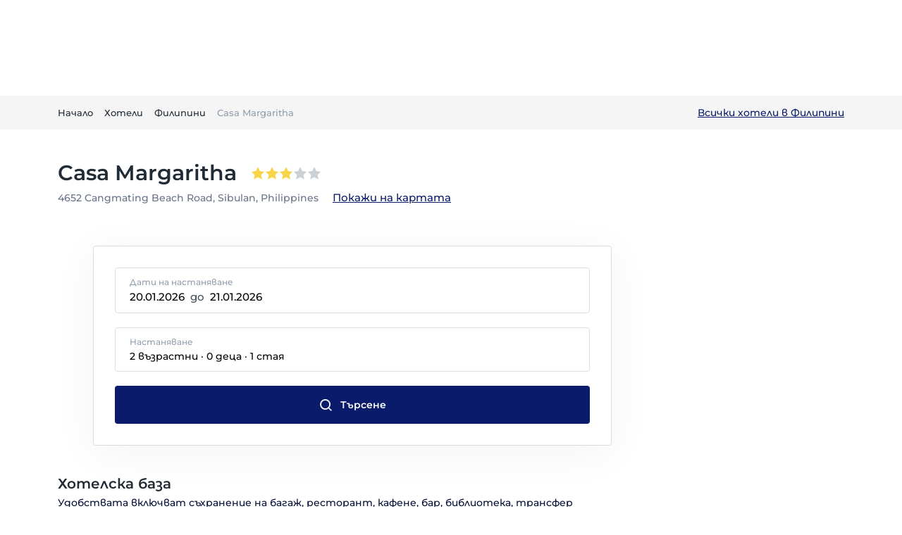

--- FILE ---
content_type: text/html; charset=utf-8
request_url: https://planet.bg/hotels/philippines/eb2b4546-8de5-48b5-bf42-8afc0b4d2864
body_size: 63256
content:
<!DOCTYPE html><html lang="bg-BG" class="notranslate" translate="no"><head><meta name="viewport" content="width=device-width, initial-scale=1, shrink-to-fit=no" data-next-head=""/><title data-next-head="">Casa Margaritha - Резервации и оферти за настаняване | Planet.bg</title><meta name="description" content="Резервирайте Casa Margaritha с най-добрите цени и оферти за настаняване. Вижте наличностите и специалните предложения." data-next-head=""/><meta name="robots" content="index, follow" data-next-head=""/><meta property="og:title" content="Casa Margaritha - Резервации и оферти за настаняване | Planet.bg" data-next-head=""/><meta property="og:description" content="Резервирайте Casa Margaritha с най-добрите цени и оферти за настаняване. Вижте наличностите и специалните предложения." data-next-head=""/><meta property="og:image" content="https://planet.bg/img/hotels/noimg-placeholder.jpg" data-next-head=""/><meta property="og:image:width" content="1200" data-next-head=""/><meta property="og:image:height" content="630" data-next-head=""/><meta property="og:image:alt" content="Резервирайте Casa Margaritha с най-добрите цени и оферти за настаняване. Вижте наличностите и специалните предложения." data-next-head=""/><meta property="og:url" content="https://planet.bg/hotels/philippines/eb2b4546-8de5-48b5-bf42-8afc0b4d2864" data-next-head=""/><meta property="og:type" content="website" data-next-head=""/><meta property="og:site_name" content="Planet.bg" data-next-head=""/><meta property="og:locale" content="bg_BG" data-next-head=""/><meta property="og:locale:alternate" content="en_GB" data-next-head=""/><meta name="keywords" content="Хотел Casa Margaritha, Резервации и оферти за настаняване, Casa Margaritha цени, Casa Margaritha цена на нощувка, хотели в Sibulan, хотели в Филипини" data-next-head=""/><meta property="fb:app_id" content="2071612516457545" data-next-head=""/><link rel="canonical" href="https://planet.bg/hotels/philippines/eb2b4546-8de5-48b5-bf42-8afc0b4d2864" data-next-head=""/><script type="application/ld+json" data-next-head="">{"@context":"https://schema.org","@type":"WebPage","name":"Casa Margaritha - Резервации и оферти за настаняване","description":"Резервирайте Casa Margaritha с най-добрите цени и оферти за настаняване. Вижте наличностите и специалните предложения.","url":"https://planet.bg/hotels/philippines/eb2b4546-8de5-48b5-bf42-8afc0b4d2864"}</script><link rel="alternate" hrefLang="bg" href="https://planet.bg/hotels/philippines/eb2b4546-8de5-48b5-bf42-8afc0b4d2864" data-next-head=""/><link rel="alternate" hrefLang="en" href="https://planet.bg/en/hotels/philippines/eb2b4546-8de5-48b5-bf42-8afc0b4d2864" data-next-head=""/><meta name="twitter:card" content="summary_large_image" data-next-head=""/><meta name="twitter:title" content="Casa Margaritha - Резервации и оферти за настаняване | Planet.bg" data-next-head=""/><meta name="twitter:description" content="Резервирайте Casa Margaritha с най-добрите цени и оферти за настаняване. Вижте наличностите и специалните предложения." data-next-head=""/><meta name="twitter:image" content="https://planet.bg/img/hotels/noimg-placeholder.jpg" data-next-head=""/><link rel="icon" href="/favicon/favicon.png" data-next-head=""/><link rel="apple-touch-icon" href="/favicon/apple-touch-icon.png" data-next-head=""/><meta http-equiv="X-UA-Compatible" content="IE=edge,chrome=1"/><meta http-equiv="content-language" content="bg-BG"/><meta name="HandheldFriendly" content="true"/><meta name="theme-color" content="#0A1B6B"/><link rel="preconnect" href="https://planet-media.s3.amazonaws.com" crossorigin="anonymous"/><link rel="dns-prefetch" href="https://planet-media.s3.amazonaws.com"/><link rel="preconnect" href="https://www.googletagmanager.com"/><link rel="preconnect" href="https://assets.mailerlite.com"/><link rel="apple-touch-icon" sizes="180x180" href="/favicon/apple-touch-icon.png"/><link rel="icon" type="image/png" sizes="32x32" href="/favicon/favicon-32x32.png"/><link rel="icon" type="image/png" sizes="16x16" href="/favicon/favicon-16x16.png"/><link rel="icon" href="/favicon/favicon.png"/><script strategy="afterInteractive" id="mailerlite" type="688d44284ba5dd84b063c286-text/javascript">
                (function(w,d,e,u,f,l,n){w[f]=w[f]||function(){(w[f].q=w[f].q||[])
                .push(arguments);},l=d.createElement(e),l.async=1,l.src=u,
                n=d.getElementsByTagName(e)[0],n.parentNode.insertBefore(l,n);})
                (window,document,'script','https://assets.mailerlite.com/js/universal.js','ml');
                ml('account', '1011035');
              </script><link data-next-font="" rel="preconnect" href="/" crossorigin="anonymous"/><link rel="preload" href="/_next/static/css/ac331f12c615464c.css" as="style"/><link rel="stylesheet" href="/_next/static/css/ac331f12c615464c.css" data-n-g=""/><noscript data-n-css=""></noscript><script defer="" nomodule="" src="/_next/static/chunks/polyfills-42372ed130431b0a.js" type="688d44284ba5dd84b063c286-text/javascript"></script><script src="/_next/static/chunks/webpack-54a8b3e420b6a0a2.js" defer="" type="688d44284ba5dd84b063c286-text/javascript"></script><script src="/_next/static/chunks/framework-97862ef36bc4065f.js" defer="" type="688d44284ba5dd84b063c286-text/javascript"></script><script src="/_next/static/chunks/main-731c12fcff8a9ef1.js" defer="" type="688d44284ba5dd84b063c286-text/javascript"></script><script src="/_next/static/chunks/pages/_app-162c0d8f7a1c013d.js" defer="" type="688d44284ba5dd84b063c286-text/javascript"></script><script src="/_next/static/chunks/1316-fde942963a9aaabd.js" defer="" type="688d44284ba5dd84b063c286-text/javascript"></script><script src="/_next/static/chunks/603-4e1576e3b70369b1.js" defer="" type="688d44284ba5dd84b063c286-text/javascript"></script><script src="/_next/static/chunks/1912-ccb9fee6d637120a.js" defer="" type="688d44284ba5dd84b063c286-text/javascript"></script><script src="/_next/static/chunks/3356-d0da3520d414112a.js" defer="" type="688d44284ba5dd84b063c286-text/javascript"></script><script src="/_next/static/chunks/4359-8c7340929c670001.js" defer="" type="688d44284ba5dd84b063c286-text/javascript"></script><script src="/_next/static/chunks/6471-52f147360a296a98.js" defer="" type="688d44284ba5dd84b063c286-text/javascript"></script><script src="/_next/static/chunks/785-4292eb5a0d07a610.js" defer="" type="688d44284ba5dd84b063c286-text/javascript"></script><script src="/_next/static/chunks/1078-be57c6a0e7c95a92.js" defer="" type="688d44284ba5dd84b063c286-text/javascript"></script><script src="/_next/static/chunks/5125-5e1f6f62f01434d5.js" defer="" type="688d44284ba5dd84b063c286-text/javascript"></script><script src="/_next/static/chunks/1577-c94c6ed4041e5d55.js" defer="" type="688d44284ba5dd84b063c286-text/javascript"></script><script src="/_next/static/chunks/2126-0bf70e218f603cac.js" defer="" type="688d44284ba5dd84b063c286-text/javascript"></script><script src="/_next/static/chunks/1843-49f5da9c0af411a3.js" defer="" type="688d44284ba5dd84b063c286-text/javascript"></script><script src="/_next/static/chunks/6650-67e54488684f823f.js" defer="" type="688d44284ba5dd84b063c286-text/javascript"></script><script src="/_next/static/chunks/6255-e8bffad6679c9a87.js" defer="" type="688d44284ba5dd84b063c286-text/javascript"></script><script src="/_next/static/chunks/8469-8a1207044649bedf.js" defer="" type="688d44284ba5dd84b063c286-text/javascript"></script><script src="/_next/static/chunks/9942-6dafdd69cc6e9ee8.js" defer="" type="688d44284ba5dd84b063c286-text/javascript"></script><script src="/_next/static/chunks/922-7522a32b4a70136a.js" defer="" type="688d44284ba5dd84b063c286-text/javascript"></script><script src="/_next/static/chunks/8743-c2d41a908194d100.js" defer="" type="688d44284ba5dd84b063c286-text/javascript"></script><script src="/_next/static/chunks/6044-35706fc97357b499.js" defer="" type="688d44284ba5dd84b063c286-text/javascript"></script><script src="/_next/static/chunks/7836-4f73753b40774f02.js" defer="" type="688d44284ba5dd84b063c286-text/javascript"></script><script src="/_next/static/chunks/7326-787ec5f42a9bc619.js" defer="" type="688d44284ba5dd84b063c286-text/javascript"></script><script src="/_next/static/chunks/7879-d67a65ff8e6d6cd2.js" defer="" type="688d44284ba5dd84b063c286-text/javascript"></script><script src="/_next/static/chunks/pages/hotels/%5Bcountry%5D/%5Bslug%5D-50236b1bbc4910a2.js" defer="" type="688d44284ba5dd84b063c286-text/javascript"></script><script src="/_next/static/nPlT4lhm53JT34bXUujKY/_buildManifest.js" defer="" type="688d44284ba5dd84b063c286-text/javascript"></script><script src="/_next/static/nPlT4lhm53JT34bXUujKY/_ssgManifest.js" defer="" type="688d44284ba5dd84b063c286-text/javascript"></script><style data-emotion="css-global 3jo1wc">html{-webkit-font-smoothing:antialiased;-moz-osx-font-smoothing:grayscale;box-sizing:border-box;-webkit-text-size-adjust:100%;}*,*::before,*::after{box-sizing:inherit;}strong,b{font-weight:700;}body{margin:0;color:#212B36;line-height:1.75;font-size:1rem;font-family:Montserrat,sans-serif;font-weight:400;background-color:#fff;}@media print{body{background-color:#fff;}}body::backdrop{background-color:#fff;}*{margin:0;padding:0;box-sizing:border-box;}html{width:100%;height:100%;-webkit-overflow-scrolling:touch;}body{width:100%;height:100%;}#__next{width:100%;height:100%;}ul,ol{padding-left:24px;}ul li,ol li{line-height:2;}</style><style data-emotion="css 3n69y3 khpq7r 10dohqv 194hpue 104wbxj nhb8h9 1in8kez 3mf706 7bx4iv hhs56e l5xv05 1cif0ti 1b60ry9 50ao6j 1cezcmi 3corsm y2pl9e 1q0cwvh 1j4rwz1 8atqhb 1xhdx9 79elbk ttn6qb jm8jm9 c0r7r0 1b477nb h9xmlm 16rzsu1 er2aw0 1nwv8eg 9423m1 13dzhjc 1gx0inb 10wham9 1ad6vaf 1pfx6it vxcmzt 1nwhjqn">.css-3n69y3{position:fixed;bottom:16px;right:16px;z-index:10000;}.css-khpq7r{display:-webkit-inline-box;display:-webkit-inline-flex;display:-ms-inline-flexbox;display:inline-flex;-webkit-align-items:center;-webkit-box-align:center;-ms-flex-align:center;align-items:center;-webkit-box-pack:center;-ms-flex-pack:center;-webkit-justify-content:center;justify-content:center;position:relative;box-sizing:border-box;-webkit-tap-highlight-color:transparent;background-color:transparent;outline:0;border:0;margin:0;border-radius:0;padding:0;cursor:pointer;-webkit-user-select:none;-moz-user-select:none;-ms-user-select:none;user-select:none;vertical-align:middle;-moz-appearance:none;-webkit-appearance:none;-webkit-text-decoration:none;text-decoration:none;color:inherit;font-weight:600;line-height:1.7142857142857142;font-size:0.875rem;text-transform:capitalize;font-family:Montserrat,sans-serif;min-height:36px;-webkit-transition:background-color 250ms cubic-bezier(0.4, 0, 0.2, 1) 0ms,box-shadow 250ms cubic-bezier(0.4, 0, 0.2, 1) 0ms,border-color 250ms cubic-bezier(0.4, 0, 0.2, 1) 0ms;transition:background-color 250ms cubic-bezier(0.4, 0, 0.2, 1) 0ms,box-shadow 250ms cubic-bezier(0.4, 0, 0.2, 1) 0ms,border-color 250ms cubic-bezier(0.4, 0, 0.2, 1) 0ms;border-radius:50%;padding:0;min-width:0;width:40px;height:40px;z-index:1050;box-shadow:0px 3px 5px -1px rgba(145, 158, 171, 0.2),0px 6px 10px 0px rgba(145, 158, 171, 0.14),0px 1px 18px 0px rgba(145, 158, 171, 0.12);color:rgba(0, 0, 0, 0.87);background-color:#DFE3E8;color:#FFFFFF;background-color:#0a1b6b;box-shadow:-8px 8px 24px -4px rgba(145, 158, 171, 0.1);box-shadow:0 8px 16px 0 rgba(10, 27, 107, 0.24);z-index:10000;}.css-khpq7r::-moz-focus-inner{border-style:none;}.css-khpq7r.Mui-disabled{pointer-events:none;cursor:default;}@media print{.css-khpq7r{-webkit-print-color-adjust:exact;color-adjust:exact;}}.css-khpq7r:active{box-shadow:0px 7px 8px -4px rgba(145, 158, 171, 0.2),0px 12px 17px 2px rgba(145, 158, 171, 0.14),0px 5px 22px 4px rgba(145, 158, 171, 0.12);}.css-khpq7r:hover{background-color:#f5f5f5;-webkit-text-decoration:none;text-decoration:none;}@media (hover: none){.css-khpq7r:hover{background-color:#DFE3E8;}}.css-khpq7r.Mui-focusVisible{box-shadow:0px 3px 5px -1px rgba(145, 158, 171, 0.2),0px 6px 10px 0px rgba(145, 158, 171, 0.14),0px 1px 18px 0px rgba(145, 158, 171, 0.12);}.css-khpq7r:hover{background-color:#0046B7;}@media (hover: none){.css-khpq7r:hover{background-color:#0a1b6b;}}.css-khpq7r.Mui-disabled{color:rgba(145, 158, 171, 0.8);box-shadow:none;background-color:rgba(145, 158, 171, 0.24);}.css-khpq7r svg{width:24px;height:24px;}.css-khpq7r:hover{box-shadow:none;}.css-khpq7r:hover{background-color:#0046B7;}.css-10dohqv{-webkit-user-select:none;-moz-user-select:none;-ms-user-select:none;user-select:none;width:1em;height:1em;display:inline-block;fill:currentColor;-webkit-flex-shrink:0;-ms-flex-negative:0;flex-shrink:0;-webkit-transition:fill 200ms cubic-bezier(0.4, 0, 0.2, 1) 0ms;transition:fill 200ms cubic-bezier(0.4, 0, 0.2, 1) 0ms;font-size:1.5rem;}.css-194hpue{padding-top:134px;}@media (min-width:991px){.css-194hpue{padding-top:136px;}}.css-104wbxj{margin:0;line-height:1.75;font-size:1rem;font-family:Montserrat,sans-serif;font-weight:400;color:#637381;}.css-nhb8h9{display:-webkit-box;display:-webkit-flex;display:-ms-flexbox;display:flex;-webkit-box-flex-wrap:wrap;-webkit-flex-wrap:wrap;-ms-flex-wrap:wrap;flex-wrap:wrap;-webkit-align-items:center;-webkit-box-align:center;-ms-flex-align:center;align-items:center;padding:0;margin:0;list-style:none;}.css-1in8kez{margin:0;line-height:1.8461538461538463;font-size:0.8125rem;color:#0a1b6b;-webkit-text-decoration:none;text-decoration:none;cursor:pointer;display:-webkit-box;display:-webkit-flex;display:-ms-flexbox;display:flex;-webkit-align-items:center;-webkit-box-align:center;-ms-flex-align:center;align-items:center;color:#212B36;}.css-1in8kez:hover{-webkit-text-decoration:underline;text-decoration:underline;}.css-1in8kez>div{display:inherit;}.css-3mf706{display:-webkit-box;display:-webkit-flex;display:-ms-flexbox;display:flex;-webkit-user-select:none;-moz-user-select:none;-ms-user-select:none;user-select:none;margin-left:8px;margin-right:8px;}.css-7bx4iv{margin:0;line-height:1.8461538461538463;font-size:0.8125rem;overflow:hidden;text-overflow:ellipsis;white-space:nowrap;color:#919EAB;}.css-hhs56e{display:-webkit-inline-box;display:-webkit-inline-flex;display:-ms-inline-flexbox;display:inline-flex;position:relative;font-size:1.125rem;color:#faaf00;cursor:pointer;text-align:left;width:-webkit-min-content;width:-moz-min-content;width:min-content;-webkit-tap-highlight-color:transparent;pointer-events:none;display:-webkit-box;display:-webkit-flex;display:-ms-flexbox;display:flex;}.css-hhs56e.Mui-disabled{opacity:0.48;pointer-events:none;}.css-hhs56e.Mui-focusVisible .MuiRating-iconActive{outline:1px solid #999;}.css-hhs56e .MuiRating-visuallyHidden{border:0;clip:rect(0 0 0 0);height:1px;margin:-1px;overflow:hidden;padding:0;position:absolute;white-space:nowrap;width:1px;}.css-hhs56e.Mui-disabled{opacity:0.48;}.css-hhs56e svg{width:20px;height:20px;}.css-hhs56e .MuiRating-iconFilled{color:#F8D448;}.css-l5xv05{position:relative;}.css-1cif0ti{display:-webkit-box;display:-webkit-flex;display:-ms-flexbox;display:flex;-webkit-transition:-webkit-transform 150ms cubic-bezier(0.4, 0, 0.2, 1) 0ms;transition:transform 150ms cubic-bezier(0.4, 0, 0.2, 1) 0ms;pointer-events:none;}.css-1b60ry9{display:-webkit-box;display:-webkit-flex;display:-ms-flexbox;display:flex;-webkit-transition:-webkit-transform 150ms cubic-bezier(0.4, 0, 0.2, 1) 0ms;transition:transform 150ms cubic-bezier(0.4, 0, 0.2, 1) 0ms;pointer-events:none;color:rgba(145, 158, 171, 0.8);color:rgba(145, 158, 171, 0.48);}.css-50ao6j{display:-webkit-box;display:-webkit-flex;display:-ms-flexbox;display:flex;-webkit-flex-direction:row;-ms-flex-direction:row;flex-direction:row;-webkit-align-items:center;-webkit-box-align:center;-ms-flex-align:center;align-items:center;line-height:1.8571428571428572;font-size:0.875rem;font-family:Montserrat,sans-serif;font-weight:400;}@media (min-width:991px){.css-1cezcmi{padding-top:24px;}}.css-3corsm{display:grid;gap:8px;xs:1fr;}@media (min-width:991px){.css-3corsm{grid-template-columns:1fr;}}@media (min-width:1320px){.css-3corsm{grid-template-columns:1fr;}}.css-y2pl9e{line-height:0;overflow:hidden;position:relative;display:block;width:100%;height:100%;border-radius:8px;cursor:pointer;}.css-y2pl9e img{object-fit:cover;}.css-1q0cwvh{display:-webkit-box;display:-webkit-flex;display:-ms-flexbox;display:flex;-webkit-align-items:baseline;-webkit-box-align:baseline;-ms-flex-align:baseline;align-items:baseline;}@media (max-width:NaNpx){.css-1q0cwvh{-webkit-flex-direction:column;-ms-flex-direction:column;flex-direction:column;-webkit-align-items:center;-webkit-box-align:center;-ms-flex-align:center;align-items:center;}}.css-1j4rwz1{margin-left:8px;margin-right:8px;justify-self:flex-start;color:#454F5B;}.css-8atqhb{width:100%;}.css-1xhdx9{display:-webkit-inline-box;display:-webkit-inline-flex;display:-ms-inline-flexbox;display:inline-flex;-webkit-align-items:center;-webkit-box-align:center;-ms-flex-align:center;align-items:center;-webkit-box-pack:center;-ms-flex-pack:center;-webkit-justify-content:center;justify-content:center;position:relative;box-sizing:border-box;-webkit-tap-highlight-color:transparent;background-color:transparent;outline:0;border:0;margin:0;border-radius:0;padding:0;cursor:pointer;-webkit-user-select:none;-moz-user-select:none;-ms-user-select:none;user-select:none;vertical-align:middle;-moz-appearance:none;-webkit-appearance:none;-webkit-text-decoration:none;text-decoration:none;color:inherit;font-weight:600;line-height:1.7142857142857142;font-size:0.875rem;text-transform:capitalize;font-family:Montserrat,sans-serif;min-width:64px;padding:6px 16px;border-radius:4px;-webkit-transition:background-color 250ms cubic-bezier(0.4, 0, 0.2, 1) 0ms,box-shadow 250ms cubic-bezier(0.4, 0, 0.2, 1) 0ms,border-color 250ms cubic-bezier(0.4, 0, 0.2, 1) 0ms,color 250ms cubic-bezier(0.4, 0, 0.2, 1) 0ms;transition:background-color 250ms cubic-bezier(0.4, 0, 0.2, 1) 0ms,box-shadow 250ms cubic-bezier(0.4, 0, 0.2, 1) 0ms,border-color 250ms cubic-bezier(0.4, 0, 0.2, 1) 0ms,color 250ms cubic-bezier(0.4, 0, 0.2, 1) 0ms;color:#FFFFFF;background-color:#0a1b6b;box-shadow:0px 3px 1px -2px rgba(145, 158, 171, 0.2),0px 2px 2px 0px rgba(145, 158, 171, 0.14),0px 1px 5px 0px rgba(145, 158, 171, 0.12);box-shadow:none;-webkit-transition:background-color 250ms cubic-bezier(0.4, 0, 0.2, 1) 0ms,box-shadow 250ms cubic-bezier(0.4, 0, 0.2, 1) 0ms,border-color 250ms cubic-bezier(0.4, 0, 0.2, 1) 0ms;transition:background-color 250ms cubic-bezier(0.4, 0, 0.2, 1) 0ms,box-shadow 250ms cubic-bezier(0.4, 0, 0.2, 1) 0ms,border-color 250ms cubic-bezier(0.4, 0, 0.2, 1) 0ms;padding:15px 40px;}.css-1xhdx9::-moz-focus-inner{border-style:none;}.css-1xhdx9.Mui-disabled{pointer-events:none;cursor:default;}@media print{.css-1xhdx9{-webkit-print-color-adjust:exact;color-adjust:exact;}}.css-1xhdx9:hover{-webkit-text-decoration:none;text-decoration:none;background-color:#0046B7;box-shadow:0px 2px 4px -1px rgba(145, 158, 171, 0.2),0px 4px 5px 0px rgba(145, 158, 171, 0.14),0px 1px 10px 0px rgba(145, 158, 171, 0.12);}@media (hover: none){.css-1xhdx9:hover{background-color:#0a1b6b;}}.css-1xhdx9:active{box-shadow:0px 5px 5px -3px rgba(145, 158, 171, 0.2),0px 8px 10px 1px rgba(145, 158, 171, 0.14),0px 3px 14px 2px rgba(145, 158, 171, 0.12);}.css-1xhdx9.Mui-focusVisible{box-shadow:0px 3px 5px -1px rgba(145, 158, 171, 0.2),0px 6px 10px 0px rgba(145, 158, 171, 0.14),0px 1px 18px 0px rgba(145, 158, 171, 0.12);}.css-1xhdx9.Mui-disabled{color:rgba(145, 158, 171, 0.8);box-shadow:none;background-color:rgba(145, 158, 171, 0.24);}.css-1xhdx9:hover{box-shadow:none;}.css-1xhdx9.Mui-focusVisible{box-shadow:none;}.css-1xhdx9:active{box-shadow:none;}.css-1xhdx9.Mui-disabled{box-shadow:none;}.css-1xhdx9 .MuiLoadingButton-startIconLoadingStart,.css-1xhdx9 .MuiLoadingButton-endIconLoadingEnd{-webkit-transition:opacity 250ms cubic-bezier(0.4, 0, 0.2, 1) 0ms;transition:opacity 250ms cubic-bezier(0.4, 0, 0.2, 1) 0ms;opacity:0;}.css-1xhdx9.MuiLoadingButton-loading{color:transparent;}.css-1xhdx9.MuiButton-text .MuiLoadingButton-startIconPendingStart{margin-left:0;}.css-1xhdx9.MuiButton-text .MuiLoadingButton-endIconPendingEnd{margin-right:0;}.css-79elbk{position:relative;}.css-ttn6qb{-webkit-user-select:none;-moz-user-select:none;-ms-user-select:none;user-select:none;width:1em;height:1em;display:inline-block;fill:currentColor;-webkit-flex-shrink:0;-ms-flex-negative:0;flex-shrink:0;-webkit-transition:fill 200ms cubic-bezier(0.4, 0, 0.2, 1) 0ms;transition:fill 200ms cubic-bezier(0.4, 0, 0.2, 1) 0ms;font-size:1.5rem;font-size:20px;color:#0A1B6B;}.css-jm8jm9{display:-webkit-box;display:-webkit-flex;display:-ms-flexbox;display:flex;-webkit-flex-direction:row;-ms-flex-direction:row;flex-direction:row;-webkit-box-flex-wrap:wrap;-webkit-flex-wrap:wrap;-ms-flex-wrap:wrap;flex-wrap:wrap;margin-top:40px;}.css-c0r7r0{margin:0;font-weight:600;line-height:1.8571428571428572;font-size:0.875rem;font-family:Montserrat,sans-serif;margin-top:6px;margin-right:12px;}.css-1b477nb{display:-webkit-box;display:-webkit-flex;display:-ms-flexbox;display:flex;-webkit-flex-direction:row;-ms-flex-direction:row;flex-direction:row;-webkit-align-items:center;-webkit-box-align:center;-ms-flex-align:center;align-items:center;-webkit-box-flex-wrap:wrap;-webkit-flex-wrap:wrap;-ms-flex-wrap:wrap;flex-wrap:wrap;}.css-h9xmlm{display:-webkit-inline-box;display:-webkit-inline-flex;display:-ms-inline-flexbox;display:inline-flex;-webkit-align-items:center;-webkit-box-align:center;-ms-flex-align:center;align-items:center;-webkit-box-pack:center;-ms-flex-pack:center;-webkit-justify-content:center;justify-content:center;position:relative;box-sizing:border-box;-webkit-tap-highlight-color:transparent;background-color:transparent;outline:0;border:0;margin:0;border-radius:0;padding:0;cursor:pointer;-webkit-user-select:none;-moz-user-select:none;-ms-user-select:none;user-select:none;vertical-align:middle;-moz-appearance:none;-webkit-appearance:none;-webkit-text-decoration:none;text-decoration:none;color:inherit;font-weight:600;line-height:1.7142857142857142;font-size:0.8125rem;text-transform:capitalize;font-family:Montserrat,sans-serif;min-width:64px;padding:3px 9px;border-radius:4px;-webkit-transition:background-color 250ms cubic-bezier(0.4, 0, 0.2, 1) 0ms,box-shadow 250ms cubic-bezier(0.4, 0, 0.2, 1) 0ms,border-color 250ms cubic-bezier(0.4, 0, 0.2, 1) 0ms,color 250ms cubic-bezier(0.4, 0, 0.2, 1) 0ms;transition:background-color 250ms cubic-bezier(0.4, 0, 0.2, 1) 0ms,box-shadow 250ms cubic-bezier(0.4, 0, 0.2, 1) 0ms,border-color 250ms cubic-bezier(0.4, 0, 0.2, 1) 0ms,color 250ms cubic-bezier(0.4, 0, 0.2, 1) 0ms;border:1px solid rgba(10, 27, 107, 0.5);color:#0a1b6b;box-shadow:none;margin:4px;-webkit-flex-shrink:0;-ms-flex-negative:0;flex-shrink:0;color:#1877F2;border-color:#1877F2;}.css-h9xmlm::-moz-focus-inner{border-style:none;}.css-h9xmlm.Mui-disabled{pointer-events:none;cursor:default;}@media print{.css-h9xmlm{-webkit-print-color-adjust:exact;color-adjust:exact;}}.css-h9xmlm:hover{-webkit-text-decoration:none;text-decoration:none;background-color:rgba(10, 27, 107, 0.08);border:1px solid #0a1b6b;}@media (hover: none){.css-h9xmlm:hover{background-color:transparent;}}.css-h9xmlm.Mui-disabled{color:rgba(145, 158, 171, 0.8);border:1px solid rgba(145, 158, 171, 0.24);}.css-h9xmlm:hover{box-shadow:none;}.css-h9xmlm.Mui-focusVisible{box-shadow:none;}.css-h9xmlm:active{box-shadow:none;}.css-h9xmlm.Mui-disabled{box-shadow:none;}.css-h9xmlm:hover{border-color:#1877F2;background-color:rgba(24, 119, 242, 0.08);}.css-16rzsu1{display:inherit;margin-right:8px;margin-left:-2px;}.css-16rzsu1>*:nth-of-type(1){font-size:18px;}.css-er2aw0{display:-webkit-inline-box;display:-webkit-inline-flex;display:-ms-inline-flexbox;display:inline-flex;-webkit-align-items:center;-webkit-box-align:center;-ms-flex-align:center;align-items:center;-webkit-box-pack:center;-ms-flex-pack:center;-webkit-justify-content:center;justify-content:center;position:relative;box-sizing:border-box;-webkit-tap-highlight-color:transparent;background-color:transparent;outline:0;border:0;margin:0;border-radius:0;padding:0;cursor:pointer;-webkit-user-select:none;-moz-user-select:none;-ms-user-select:none;user-select:none;vertical-align:middle;-moz-appearance:none;-webkit-appearance:none;-webkit-text-decoration:none;text-decoration:none;color:inherit;font-weight:600;line-height:1.7142857142857142;font-size:0.8125rem;text-transform:capitalize;font-family:Montserrat,sans-serif;min-width:64px;padding:3px 9px;border-radius:4px;-webkit-transition:background-color 250ms cubic-bezier(0.4, 0, 0.2, 1) 0ms,box-shadow 250ms cubic-bezier(0.4, 0, 0.2, 1) 0ms,border-color 250ms cubic-bezier(0.4, 0, 0.2, 1) 0ms,color 250ms cubic-bezier(0.4, 0, 0.2, 1) 0ms;transition:background-color 250ms cubic-bezier(0.4, 0, 0.2, 1) 0ms,box-shadow 250ms cubic-bezier(0.4, 0, 0.2, 1) 0ms,border-color 250ms cubic-bezier(0.4, 0, 0.2, 1) 0ms,color 250ms cubic-bezier(0.4, 0, 0.2, 1) 0ms;border:1px solid rgba(10, 27, 107, 0.5);color:#0a1b6b;box-shadow:none;margin:4px;-webkit-flex-shrink:0;-ms-flex-negative:0;flex-shrink:0;color:#0077B5;border-color:#0077B5;}.css-er2aw0::-moz-focus-inner{border-style:none;}.css-er2aw0.Mui-disabled{pointer-events:none;cursor:default;}@media print{.css-er2aw0{-webkit-print-color-adjust:exact;color-adjust:exact;}}.css-er2aw0:hover{-webkit-text-decoration:none;text-decoration:none;background-color:rgba(10, 27, 107, 0.08);border:1px solid #0a1b6b;}@media (hover: none){.css-er2aw0:hover{background-color:transparent;}}.css-er2aw0.Mui-disabled{color:rgba(145, 158, 171, 0.8);border:1px solid rgba(145, 158, 171, 0.24);}.css-er2aw0:hover{box-shadow:none;}.css-er2aw0.Mui-focusVisible{box-shadow:none;}.css-er2aw0:active{box-shadow:none;}.css-er2aw0.Mui-disabled{box-shadow:none;}.css-er2aw0:hover{border-color:#0077B5;background-color:rgba(0, 119, 181, 0.08);}.css-1nwv8eg{display:-webkit-inline-box;display:-webkit-inline-flex;display:-ms-inline-flexbox;display:inline-flex;-webkit-align-items:center;-webkit-box-align:center;-ms-flex-align:center;align-items:center;-webkit-box-pack:center;-ms-flex-pack:center;-webkit-justify-content:center;justify-content:center;position:relative;box-sizing:border-box;-webkit-tap-highlight-color:transparent;background-color:transparent;outline:0;border:0;margin:0;border-radius:0;padding:0;cursor:pointer;-webkit-user-select:none;-moz-user-select:none;-ms-user-select:none;user-select:none;vertical-align:middle;-moz-appearance:none;-webkit-appearance:none;-webkit-text-decoration:none;text-decoration:none;color:inherit;font-weight:600;line-height:1.7142857142857142;font-size:0.8125rem;text-transform:capitalize;font-family:Montserrat,sans-serif;min-width:64px;padding:3px 9px;border-radius:4px;-webkit-transition:background-color 250ms cubic-bezier(0.4, 0, 0.2, 1) 0ms,box-shadow 250ms cubic-bezier(0.4, 0, 0.2, 1) 0ms,border-color 250ms cubic-bezier(0.4, 0, 0.2, 1) 0ms,color 250ms cubic-bezier(0.4, 0, 0.2, 1) 0ms;transition:background-color 250ms cubic-bezier(0.4, 0, 0.2, 1) 0ms,box-shadow 250ms cubic-bezier(0.4, 0, 0.2, 1) 0ms,border-color 250ms cubic-bezier(0.4, 0, 0.2, 1) 0ms,color 250ms cubic-bezier(0.4, 0, 0.2, 1) 0ms;border:1px solid rgba(10, 27, 107, 0.5);color:#0a1b6b;box-shadow:none;margin:4px;-webkit-flex-shrink:0;-ms-flex-negative:0;flex-shrink:0;color:#00AAEC;border-color:#00AAEC;}.css-1nwv8eg::-moz-focus-inner{border-style:none;}.css-1nwv8eg.Mui-disabled{pointer-events:none;cursor:default;}@media print{.css-1nwv8eg{-webkit-print-color-adjust:exact;color-adjust:exact;}}.css-1nwv8eg:hover{-webkit-text-decoration:none;text-decoration:none;background-color:rgba(10, 27, 107, 0.08);border:1px solid #0a1b6b;}@media (hover: none){.css-1nwv8eg:hover{background-color:transparent;}}.css-1nwv8eg.Mui-disabled{color:rgba(145, 158, 171, 0.8);border:1px solid rgba(145, 158, 171, 0.24);}.css-1nwv8eg:hover{box-shadow:none;}.css-1nwv8eg.Mui-focusVisible{box-shadow:none;}.css-1nwv8eg:active{box-shadow:none;}.css-1nwv8eg.Mui-disabled{box-shadow:none;}.css-1nwv8eg:hover{border-color:#00AAEC;background-color:rgba(0, 170, 236, 0.08);}.css-9423m1{display:-webkit-box;display:-webkit-flex;display:-ms-flexbox;display:flex;-webkit-flex-direction:column;-ms-flex-direction:column;flex-direction:column;padding:64px 0px;background-color:#F9FAFB;}@media (min-width:991px){.css-9423m1{padding:80px 0px;}}.css-13dzhjc{width:100%;margin-left:auto;box-sizing:border-box;margin-right:auto;display:block;padding-left:16px;padding-right:16px;padding-left:20px;padding-right:20px;}@media (min-width:600px){.css-13dzhjc{padding-left:24px;padding-right:24px;}}@media (min-width:1320px){.css-13dzhjc{max-width:1320px;}}.css-1gx0inb{display:-webkit-box;display:-webkit-flex;display:-ms-flexbox;display:flex;-webkit-flex-direction:row;-ms-flex-direction:row;flex-direction:row;margin-bottom:48px;-webkit-box-pack:center;-ms-flex-pack:center;-webkit-justify-content:center;justify-content:center;}.css-10wham9{margin:0;line-height:1.75;font-size:1rem;font-family:Montserrat,sans-serif;font-weight:400;font-size:30px;font-weight:600;}.css-1ad6vaf{margin:0;line-height:1.75;font-size:1rem;font-family:Montserrat,sans-serif;font-weight:400;color:#697488;}.css-1pfx6it{display:-webkit-box;display:-webkit-flex;display:-ms-flexbox;display:flex;-webkit-flex-direction:row;-ms-flex-direction:row;flex-direction:row;margin-top:48px;-webkit-box-pack:center;-ms-flex-pack:center;-webkit-justify-content:center;justify-content:center;}.css-1pfx6it>:not(style):not(style){margin:0;}.css-1pfx6it>:not(style)~:not(style){margin-left:16px;}.css-vxcmzt{display:-webkit-inline-box;display:-webkit-inline-flex;display:-ms-inline-flexbox;display:inline-flex;}.css-1nwhjqn{display:-webkit-inline-box;display:-webkit-inline-flex;display:-ms-inline-flexbox;display:inline-flex;-webkit-align-items:center;-webkit-box-align:center;-ms-flex-align:center;align-items:center;-webkit-box-pack:center;-ms-flex-pack:center;-webkit-justify-content:center;justify-content:center;position:relative;box-sizing:border-box;-webkit-tap-highlight-color:transparent;background-color:transparent;outline:0;border:0;margin:0;border-radius:0;padding:0;cursor:pointer;-webkit-user-select:none;-moz-user-select:none;-ms-user-select:none;user-select:none;vertical-align:middle;-moz-appearance:none;-webkit-appearance:none;-webkit-text-decoration:none;text-decoration:none;color:inherit;text-align:center;-webkit-flex:0 0 auto;-ms-flex:0 0 auto;flex:0 0 auto;font-size:1.5rem;padding:8px;border-radius:50%;overflow:visible;color:#637381;-webkit-transition:background-color 150ms cubic-bezier(0.4, 0, 0.2, 1) 0ms;transition:background-color 150ms cubic-bezier(0.4, 0, 0.2, 1) 0ms;width:40px;height:40px;cursor:pointer;border-radius:50%;display:-webkit-box;display:-webkit-flex;display:-ms-flexbox;display:flex;-webkit-align-items:center;-webkit-box-align:center;-ms-flex-align:center;align-items:center;-webkit-box-pack:center;-ms-flex-pack:center;-webkit-justify-content:center;justify-content:center;}.css-1nwhjqn::-moz-focus-inner{border-style:none;}.css-1nwhjqn.Mui-disabled{pointer-events:none;cursor:default;}@media print{.css-1nwhjqn{-webkit-print-color-adjust:exact;color-adjust:exact;}}.css-1nwhjqn:hover{background-color:rgba(99, 115, 129, 0.08);}@media (hover: none){.css-1nwhjqn:hover{background-color:transparent;}}.css-1nwhjqn.Mui-disabled{background-color:transparent;color:rgba(145, 158, 171, 0.8);}.css-1nwhjqn:hover{color:#212B36;}</style></head><body><div id="__next"><div class="MuiBox-root css-3n69y3" role="presentation" style="opacity:0;visibility:hidden"><button class="MuiButtonBase-root MuiFab-root MuiFab-circular MuiFab-sizeSmall MuiFab-primary MuiFab-root MuiFab-circular MuiFab-sizeSmall MuiFab-primary css-khpq7r" tabindex="0" type="button" aria-label="scroll back to top"><svg class="MuiSvgIcon-root MuiSvgIcon-fontSizeMedium css-10dohqv" focusable="false" aria-hidden="true" viewBox="0 0 24 24" data-testid="KeyboardArrowUpIcon"><path d="M7.41 15.41 12 10.83l4.59 4.58L18 14l-6-6-6 6z"></path></svg></button></div><div class="hotel-page css-194hpue"><section class="py-10 d-flex items-center bg-light-2" data-html2canvas-ignore="true"><div class="container"><div class="row y-gap-10 items-center justify-between"><div class="col-auto"><nav class="MuiTypography-root MuiTypography-body1 MuiBreadcrumbs-root css-104wbxj"><ol class="MuiBreadcrumbs-ol css-nhb8h9"><li class="MuiBreadcrumbs-li"><div><a class="MuiTypography-root MuiTypography-body3 MuiLink-root MuiLink-underlineHover css-1in8kez" href="/">Начало</a></div></li><li aria-hidden="true" class="MuiBreadcrumbs-separator css-3mf706"><span></span></li><li class="MuiBreadcrumbs-li"><div><a class="MuiTypography-root MuiTypography-body3 MuiLink-root MuiLink-underlineHover css-1in8kez" href="/hotels">Хотели</a></div></li><li aria-hidden="true" class="MuiBreadcrumbs-separator css-3mf706"><span></span></li><li class="MuiBreadcrumbs-li"><div><a class="MuiTypography-root MuiTypography-body3 MuiLink-root MuiLink-underlineHover css-1in8kez" href="/hotels/philippines">Филипини</a></div></li><li aria-hidden="true" class="MuiBreadcrumbs-separator css-3mf706"><span></span></li><li class="MuiBreadcrumbs-li"><div><p class="MuiTypography-root MuiTypography-body3 MuiTypography-noWrap css-7bx4iv">Casa Margaritha</p></div></li></ol></nav></div><div class="col-auto"><a class="text-14 text-blue-1 underline" href="/hotels/philippines">Всички хотели в<!-- --> <!-- -->Филипини</a></div></div></div></section><section class="pt-40"><div class="container"><div class="row y-gap-20 justify-between"><div class="col-auto"><div class="row x-gap-20  items-center"><div class="col-auto"><h1 class="text-30 sm:text-25 fw-600">Casa Margaritha</h1></div><div class="col-auto"><span class="MuiRating-root MuiRating-sizeSmall Mui-readOnly MuiRating-readOnly css-hhs56e" role="img" aria-label="3 Stars"><span class="MuiRating-decimal css-l5xv05"><span style="width:0%;overflow:hidden;position:absolute"><span class="MuiRating-icon MuiRating-iconFilled css-1cif0ti"><svg class="MuiSvgIcon-root MuiSvgIcon-fontSizeMedium css-10dohqv" focusable="false" aria-hidden="true" viewBox="0 0 24 24"><polygon points="12 1.5 8.5875 8.415 0.96 9.5175 6.48 14.9025 5.175 22.5 12 18.915 18.825 22.5 17.52 14.9025 23.04 9.525 15.4125 8.415"></polygon></svg></span></span><span><span class="MuiRating-icon MuiRating-iconFilled css-1cif0ti"><svg class="MuiSvgIcon-root MuiSvgIcon-fontSizeMedium css-10dohqv" focusable="false" aria-hidden="true" viewBox="0 0 24 24"><polygon points="12 1.5 8.5875 8.415 0.96 9.5175 6.48 14.9025 5.175 22.5 12 18.915 18.825 22.5 17.52 14.9025 23.04 9.525 15.4125 8.415"></polygon></svg></span></span></span><span class="MuiRating-decimal css-l5xv05"><span style="width:0%;overflow:hidden;position:absolute"><span class="MuiRating-icon MuiRating-iconFilled css-1cif0ti"><svg class="MuiSvgIcon-root MuiSvgIcon-fontSizeMedium css-10dohqv" focusable="false" aria-hidden="true" viewBox="0 0 24 24"><polygon points="12 1.5 8.5875 8.415 0.96 9.5175 6.48 14.9025 5.175 22.5 12 18.915 18.825 22.5 17.52 14.9025 23.04 9.525 15.4125 8.415"></polygon></svg></span></span><span><span class="MuiRating-icon MuiRating-iconFilled css-1cif0ti"><svg class="MuiSvgIcon-root MuiSvgIcon-fontSizeMedium css-10dohqv" focusable="false" aria-hidden="true" viewBox="0 0 24 24"><polygon points="12 1.5 8.5875 8.415 0.96 9.5175 6.48 14.9025 5.175 22.5 12 18.915 18.825 22.5 17.52 14.9025 23.04 9.525 15.4125 8.415"></polygon></svg></span></span></span><span class="MuiRating-decimal css-l5xv05"><span style="width:0%;overflow:hidden;position:absolute"><span class="MuiRating-icon MuiRating-iconFilled css-1cif0ti"><svg class="MuiSvgIcon-root MuiSvgIcon-fontSizeMedium css-10dohqv" focusable="false" aria-hidden="true" viewBox="0 0 24 24"><polygon points="12 1.5 8.5875 8.415 0.96 9.5175 6.48 14.9025 5.175 22.5 12 18.915 18.825 22.5 17.52 14.9025 23.04 9.525 15.4125 8.415"></polygon></svg></span></span><span><span class="MuiRating-icon MuiRating-iconFilled css-1cif0ti"><svg class="MuiSvgIcon-root MuiSvgIcon-fontSizeMedium css-10dohqv" focusable="false" aria-hidden="true" viewBox="0 0 24 24"><polygon points="12 1.5 8.5875 8.415 0.96 9.5175 6.48 14.9025 5.175 22.5 12 18.915 18.825 22.5 17.52 14.9025 23.04 9.525 15.4125 8.415"></polygon></svg></span></span></span><span class="MuiRating-decimal css-l5xv05"><span style="width:0%;overflow:hidden;position:absolute"><span class="MuiRating-icon MuiRating-iconEmpty css-1b60ry9"><svg class="MuiSvgIcon-root MuiSvgIcon-fontSizeMedium css-10dohqv" focusable="false" aria-hidden="true" viewBox="0 0 24 24"><polygon points="12 1.5 8.5875 8.415 0.96 9.5175 6.48 14.9025 5.175 22.5 12 18.915 18.825 22.5 17.52 14.9025 23.04 9.525 15.4125 8.415"></polygon></svg></span></span><span><span class="MuiRating-icon MuiRating-iconEmpty css-1b60ry9"><svg class="MuiSvgIcon-root MuiSvgIcon-fontSizeMedium css-10dohqv" focusable="false" aria-hidden="true" viewBox="0 0 24 24"><polygon points="12 1.5 8.5875 8.415 0.96 9.5175 6.48 14.9025 5.175 22.5 12 18.915 18.825 22.5 17.52 14.9025 23.04 9.525 15.4125 8.415"></polygon></svg></span></span></span><span class="MuiRating-decimal css-l5xv05"><span style="width:0%;overflow:hidden;position:absolute"><span class="MuiRating-icon MuiRating-iconEmpty css-1b60ry9"><svg class="MuiSvgIcon-root MuiSvgIcon-fontSizeMedium css-10dohqv" focusable="false" aria-hidden="true" viewBox="0 0 24 24"><polygon points="12 1.5 8.5875 8.415 0.96 9.5175 6.48 14.9025 5.175 22.5 12 18.915 18.825 22.5 17.52 14.9025 23.04 9.525 15.4125 8.415"></polygon></svg></span></span><span><span class="MuiRating-icon MuiRating-iconEmpty css-1b60ry9"><svg class="MuiSvgIcon-root MuiSvgIcon-fontSizeMedium css-10dohqv" focusable="false" aria-hidden="true" viewBox="0 0 24 24"><polygon points="12 1.5 8.5875 8.415 0.96 9.5175 6.48 14.9025 5.175 22.5 12 18.915 18.825 22.5 17.52 14.9025 23.04 9.525 15.4125 8.415"></polygon></svg></span></span></span></span></div></div><div class="row x-gap-20 y-gap-20 items-center"><div class="col-auto"><div class="MuiStack-root text-light-1 css-50ao6j"><span></span>4652 Cangmating Beach Road, Sibulan, Philippines</div></div><div class="col-auto" data-html2canvas-ignore="true"><button class="text-blue-1 text-15 underline">Покажи на картата</button></div></div></div><div class="col-auto"></div></div><div data-html2canvas-ignore="true" class="css-1cezcmi"><div class="MuiBox-root css-3corsm"><div sx="[object Object]"><span class="MuiBox-root css-y2pl9e" data-html2canvas-ignore="true"><img alt="photo" loading="lazy" decoding="async" data-nimg="fill" class="rounded-4" style="position:absolute;height:100%;width:100%;left:0;top:0;right:0;bottom:0;object-fit:cover;color:transparent" sizes="100vw" srcSet="/_next/image?url=%2Fimg%2Fhotels%2Fnoimg-placeholder-large.png&amp;w=640&amp;q=85 640w, /_next/image?url=%2Fimg%2Fhotels%2Fnoimg-placeholder-large.png&amp;w=750&amp;q=85 750w, /_next/image?url=%2Fimg%2Fhotels%2Fnoimg-placeholder-large.png&amp;w=828&amp;q=85 828w, /_next/image?url=%2Fimg%2Fhotels%2Fnoimg-placeholder-large.png&amp;w=1080&amp;q=85 1080w, /_next/image?url=%2Fimg%2Fhotels%2Fnoimg-placeholder-large.png&amp;w=1200&amp;q=85 1200w, /_next/image?url=%2Fimg%2Fhotels%2Fnoimg-placeholder-large.png&amp;w=1920&amp;q=85 1920w, /_next/image?url=%2Fimg%2Fhotels%2Fnoimg-placeholder-large.png&amp;w=2048&amp;q=85 2048w, /_next/image?url=%2Fimg%2Fhotels%2Fnoimg-placeholder-large.png&amp;w=3840&amp;q=85 3840w" src="/_next/image?url=%2Fimg%2Fhotels%2Fnoimg-placeholder-large.png&amp;w=3840&amp;q=85"/></span></div></div></div></div></section><section class="pt-30"><div class="container"><div class="row y-gap-30"><div class="col-xl-8" data-html2canvas-ignore="true"><div class="row y-gap-20"><div class="hotel_side"><div class="px-30 py-30 border-light rounded-4 shadow-4"><div class="row y-gap-20"><div class="col-12"><div class="px-20 py-10 border-light rounded-4 -right"><h4 class="text-12 fw-500 ls-2 lh-16" style="color:#919EAB">Дати на настаняване</h4><div class="text-15 text-light-1 ls-2 lh-16"><span class=""><div class="MuiDateRangePickerInput-root css-1q0cwvh"><div style="display:flex;justify-content:flex-start"><div style="cursor:pointer;color:black" value="20.01.2026" placeholder="d.mm.yyyy" type="text">20.01.2026</div><div class="MuiBox-root css-1j4rwz1"> <!-- -->до<!-- --> </div><div style="cursor:pointer;color:black" value="21.01.2026" placeholder="d.mm.yyyy" type="text">21.01.2026</div></div></div></span></div></div></div><div class="col-12"><div class="searchMenu-guests px-20 py-10 border-light rounded-4 js-form-dd js-form-counters"><div data-x-dd-click="searchMenu-guests"><h4 class="text-12 fw-500 ls-2 lh-16" style="color:#919EAB">Настаняване</h4><div class="MuiBox-root css-8atqhb"><div class="text-14 text-light-1 ls-2 lh-16 pointer" style="font-weight:400;line-height:1.5;font-size:14px;font-family:Montserrat,sans-serif;padding:0;color:#000"><span class="js-count-adult">2</span> <!-- -->възрастни<span class="js-count-child"> · <!-- -->0</span> <!-- -->деца<span class="js-count-room"> · <!-- -->1</span> <!-- -->стая</div></div></div></div></div><div class="col-12"><button class="MuiButtonBase-root MuiButton-root MuiLoadingButton-root MuiButton-contained MuiButton-containedPrimary MuiButton-sizeMedium MuiButton-containedSizeMedium MuiButton-colorPrimary MuiButton-disableElevation MuiButton-root MuiLoadingButton-root MuiButton-contained MuiButton-containedPrimary MuiButton-sizeMedium MuiButton-containedSizeMedium MuiButton-colorPrimary MuiButton-disableElevation col-12 css-1xhdx9" tabindex="0" type="button" id=":Re99qnam:"><i class="icon-search text-20 mr-10"></i>Търсене</button></div></div></div><div class="py-10"></div></div><div id="overview" class="col-12"><div class="MuiBox-root css-79elbk"><div class="hotel-description--short"><h5>Хотелска база</h5><p>Удобствата включват съхранение на багаж, ресторант, кафене, бар, библиотека, трансфер и обществена пералня. Осигуреният безжичен интернет достъп (без допълнително заплащане) позволява на гостите постоянна връзка с глобалната мрежа. Всичко това се допълва от градина. При наличието на свободни места, може да ползва без плащане на такси паркинга на хотела.</p><h5>Настаняване</h5><p>Предлагат се стаи с климатик и санитарен възел. За приятната атмосфера на много от хотелските единици допринася и красивата морска гледка. Към стандартното оборудване принадлежи също микровълнова фурна. Пълноценната почивка се гарантира от достъп до интернет, телевизор и безжичен интернет. Освен това са предвидени стаи, подходящи за хора, ползващи инвалидна количка. Оборудването на санитарните възли включва душ. Допълнително е наличен сешоар. Възможно е да бъдат резервирани стаи със санитарни възли, пригодени за хора в инвалидни колички.</p><h5>Спорт/забавления</h5><p>В хотелската база гостите имат някои възможности за спортуване, активна почивка и релакс. Хотелът притежава външен плувен басейн. Шезлонги и чадъри гарантират на гостите отмора и релакс. Хотелът предлага на активните почиващи фитнес-студио. </p><h5>Хранене</h5><p>Закуска може допълнително да се поръча.</p></div><div class="hotel-description-overlay"></div></div><div class="d-block text-15 fw-500 underline mt-10 pointer">Покажи повече</div></div><div class="col-12"><h3 class="text-20 fw-500 pt-40 border-top-light">Удобства</h3><div class="row y-gap-10 pt-20"><div class="col-md-4 col-6"><div class="d-flex x-gap-10 items-center"><svg class="MuiSvgIcon-root MuiSvgIcon-fontSizeMedium css-ttn6qb" focusable="false" aria-hidden="true" viewBox="0 0 24 24" data-testid="CheckIcon"><path d="M9 16.17 4.83 12l-1.42 1.41L9 19 21 7l-1.41-1.41z"></path></svg><div class="text-14">Кафе</div></div></div><div class="col-md-4 col-6"><div class="d-flex x-gap-10 items-center"><svg class="MuiSvgIcon-root MuiSvgIcon-fontSizeMedium css-ttn6qb" focusable="false" aria-hidden="true" viewBox="0 0 24 24" data-testid="CheckIcon"><path d="M9 16.17 4.83 12l-1.42 1.41L9 19 21 7l-1.41-1.41z"></path></svg><div class="text-14">Бар</div></div></div><div class="col-md-4 col-6"><div class="d-flex x-gap-10 items-center"><svg class="MuiSvgIcon-root MuiSvgIcon-fontSizeMedium css-ttn6qb" focusable="false" aria-hidden="true" viewBox="0 0 24 24" data-testid="CheckIcon"><path d="M9 16.17 4.83 12l-1.42 1.41L9 19 21 7l-1.41-1.41z"></path></svg><div class="text-14">Ресторант</div></div></div><div class="col-md-4 col-6"><div class="d-flex x-gap-10 items-center"><svg class="MuiSvgIcon-root MuiSvgIcon-fontSizeMedium css-ttn6qb" focusable="false" aria-hidden="true" viewBox="0 0 24 24" data-testid="CheckIcon"><path d="M9 16.17 4.83 12l-1.42 1.41L9 19 21 7l-1.41-1.41z"></path></svg><div class="text-14">Безплатен WiFi</div></div></div><div class="col-md-4 col-6"><div class="d-flex x-gap-10 items-center"><svg class="MuiSvgIcon-root MuiSvgIcon-fontSizeMedium css-ttn6qb" focusable="false" aria-hidden="true" viewBox="0 0 24 24" data-testid="CheckIcon"><path d="M9 16.17 4.83 12l-1.42 1.41L9 19 21 7l-1.41-1.41z"></path></svg><div class="text-14">Паркинг</div></div></div></div></div></div></div><div class="col-xl-4" data-html2canvas-ignore="true"></div></div></div></section><div class="container"><div class="mt-30"></div></div><div class="container"><div class="MuiStack-root css-jm8jm9"><h6 class="MuiTypography-root MuiTypography-subtitle2 css-c0r7r0">Сподели<!-- -->:</h6><div class="MuiStack-root css-1b477nb"><button class="MuiButtonBase-root MuiButton-root MuiButton-outlined MuiButton-outlinedPrimary MuiButton-sizeSmall MuiButton-outlinedSizeSmall MuiButton-colorPrimary MuiButton-disableElevation MuiButton-root MuiButton-outlined MuiButton-outlinedPrimary MuiButton-sizeSmall MuiButton-outlinedSizeSmall MuiButton-colorPrimary MuiButton-disableElevation css-h9xmlm" tabindex="0" type="button"><span class="MuiButton-icon MuiButton-startIcon MuiButton-iconSizeSmall css-16rzsu1"><span></span></span>Facebook</button><button class="MuiButtonBase-root MuiButton-root MuiButton-outlined MuiButton-outlinedPrimary MuiButton-sizeSmall MuiButton-outlinedSizeSmall MuiButton-colorPrimary MuiButton-disableElevation MuiButton-root MuiButton-outlined MuiButton-outlinedPrimary MuiButton-sizeSmall MuiButton-outlinedSizeSmall MuiButton-colorPrimary MuiButton-disableElevation css-er2aw0" tabindex="0" type="button"><span class="MuiButton-icon MuiButton-startIcon MuiButton-iconSizeSmall css-16rzsu1"><span></span></span>LinkedIn</button><button class="MuiButtonBase-root MuiButton-root MuiButton-outlined MuiButton-outlinedPrimary MuiButton-sizeSmall MuiButton-outlinedSizeSmall MuiButton-colorPrimary MuiButton-disableElevation MuiButton-root MuiButton-outlined MuiButton-outlinedPrimary MuiButton-sizeSmall MuiButton-outlinedSizeSmall MuiButton-colorPrimary MuiButton-disableElevation css-1nwv8eg" tabindex="0" type="button"><span class="MuiButton-icon MuiButton-startIcon MuiButton-iconSizeSmall css-16rzsu1"><span></span></span>Email</button></div></div><div class="mt-30"></div></div><div id="facilities"></div><div class="MuiStack-root css-9423m1" data-html2canvas-ignore="true"><div class="MuiContainer-root MuiContainer-maxWidthLg css-13dzhjc"><div class="MuiStack-root css-1gx0inb"><div class="recommendedTitle"><h1 class="MuiTypography-root MuiTypography-body1 sectionTitle__title css-10wham9" style="text-align:center">Препоръчани хотели</h1><h2 class="MuiTypography-root MuiTypography-body1 sectionTitle__text mt-5 sm:mt-0 d-flex md:d-none css-1ad6vaf">Хотели с изключително ниво на обслужване, подбрани от нашия екип<!-- -->.</h2></div></div><div class="slick-slider slick-initialized" dir="ltr"><div class="slick-list"><div class="slick-track" style="width:1100%;left:-100%"><div data-index="-4" tabindex="-1" class="slick-slide slick-cloned" aria-hidden="true" style="width:2.272727272727273%"></div><div data-index="-3" tabindex="-1" class="slick-slide slick-cloned" aria-hidden="true" style="width:2.272727272727273%"></div><div data-index="-2" tabindex="-1" class="slick-slide slick-cloned" aria-hidden="true" style="width:2.272727272727273%"></div><div data-index="-1" tabindex="-1" class="slick-slide slick-cloned" aria-hidden="true" style="width:2.272727272727273%"></div><div data-index="0" class="slick-slide slick-active slick-current" tabindex="-1" aria-hidden="false" style="outline:none;width:2.272727272727273%"></div><div data-index="1" class="slick-slide slick-active" tabindex="-1" aria-hidden="false" style="outline:none;width:2.272727272727273%"></div><div data-index="2" class="slick-slide slick-active" tabindex="-1" aria-hidden="false" style="outline:none;width:2.272727272727273%"></div><div data-index="3" class="slick-slide slick-active" tabindex="-1" aria-hidden="false" style="outline:none;width:2.272727272727273%"></div><div data-index="4" class="slick-slide" tabindex="-1" aria-hidden="true" style="outline:none;width:2.272727272727273%"></div><div data-index="5" class="slick-slide" tabindex="-1" aria-hidden="true" style="outline:none;width:2.272727272727273%"></div><div data-index="6" class="slick-slide" tabindex="-1" aria-hidden="true" style="outline:none;width:2.272727272727273%"></div><div data-index="7" class="slick-slide" tabindex="-1" aria-hidden="true" style="outline:none;width:2.272727272727273%"></div><div data-index="8" class="slick-slide" tabindex="-1" aria-hidden="true" style="outline:none;width:2.272727272727273%"></div><div data-index="9" class="slick-slide" tabindex="-1" aria-hidden="true" style="outline:none;width:2.272727272727273%"></div><div data-index="10" class="slick-slide" tabindex="-1" aria-hidden="true" style="outline:none;width:2.272727272727273%"></div><div data-index="11" class="slick-slide" tabindex="-1" aria-hidden="true" style="outline:none;width:2.272727272727273%"></div><div data-index="12" class="slick-slide" tabindex="-1" aria-hidden="true" style="outline:none;width:2.272727272727273%"></div><div data-index="13" class="slick-slide" tabindex="-1" aria-hidden="true" style="outline:none;width:2.272727272727273%"></div><div data-index="14" class="slick-slide" tabindex="-1" aria-hidden="true" style="outline:none;width:2.272727272727273%"></div><div data-index="15" class="slick-slide" tabindex="-1" aria-hidden="true" style="outline:none;width:2.272727272727273%"></div><div data-index="16" class="slick-slide" tabindex="-1" aria-hidden="true" style="outline:none;width:2.272727272727273%"></div><div data-index="17" class="slick-slide" tabindex="-1" aria-hidden="true" style="outline:none;width:2.272727272727273%"></div><div data-index="18" class="slick-slide" tabindex="-1" aria-hidden="true" style="outline:none;width:2.272727272727273%"></div><div data-index="19" class="slick-slide" tabindex="-1" aria-hidden="true" style="outline:none;width:2.272727272727273%"></div><div data-index="20" tabindex="-1" class="slick-slide slick-cloned" aria-hidden="true" style="width:2.272727272727273%"></div><div data-index="21" tabindex="-1" class="slick-slide slick-cloned" aria-hidden="true" style="width:2.272727272727273%"></div><div data-index="22" tabindex="-1" class="slick-slide slick-cloned" aria-hidden="true" style="width:2.272727272727273%"></div><div data-index="23" tabindex="-1" class="slick-slide slick-cloned" aria-hidden="true" style="width:2.272727272727273%"></div><div data-index="24" tabindex="-1" class="slick-slide slick-cloned" aria-hidden="true" style="width:2.272727272727273%"></div><div data-index="25" tabindex="-1" class="slick-slide slick-cloned" aria-hidden="true" style="width:2.272727272727273%"></div><div data-index="26" tabindex="-1" class="slick-slide slick-cloned" aria-hidden="true" style="width:2.272727272727273%"></div><div data-index="27" tabindex="-1" class="slick-slide slick-cloned" aria-hidden="true" style="width:2.272727272727273%"></div><div data-index="28" tabindex="-1" class="slick-slide slick-cloned" aria-hidden="true" style="width:2.272727272727273%"></div><div data-index="29" tabindex="-1" class="slick-slide slick-cloned" aria-hidden="true" style="width:2.272727272727273%"></div><div data-index="30" tabindex="-1" class="slick-slide slick-cloned" aria-hidden="true" style="width:2.272727272727273%"></div><div data-index="31" tabindex="-1" class="slick-slide slick-cloned" aria-hidden="true" style="width:2.272727272727273%"></div><div data-index="32" tabindex="-1" class="slick-slide slick-cloned" aria-hidden="true" style="width:2.272727272727273%"></div><div data-index="33" tabindex="-1" class="slick-slide slick-cloned" aria-hidden="true" style="width:2.272727272727273%"></div><div data-index="34" tabindex="-1" class="slick-slide slick-cloned" aria-hidden="true" style="width:2.272727272727273%"></div><div data-index="35" tabindex="-1" class="slick-slide slick-cloned" aria-hidden="true" style="width:2.272727272727273%"></div><div data-index="36" tabindex="-1" class="slick-slide slick-cloned" aria-hidden="true" style="width:2.272727272727273%"></div><div data-index="37" tabindex="-1" class="slick-slide slick-cloned" aria-hidden="true" style="width:2.272727272727273%"></div><div data-index="38" tabindex="-1" class="slick-slide slick-cloned" aria-hidden="true" style="width:2.272727272727273%"></div><div data-index="39" tabindex="-1" class="slick-slide slick-cloned" aria-hidden="true" style="width:2.272727272727273%"></div></div></div></div><div class="MuiStack-root css-1pfx6it"><div class="MuiBox-root css-vxcmzt" tabindex="0"><button class="MuiButtonBase-root MuiIconButton-root MuiIconButton-sizeMedium css-1nwhjqn" tabindex="0" type="button" aria-label="previous"><span></span></button></div><div class="MuiBox-root css-vxcmzt" tabindex="0"><button class="MuiButtonBase-root MuiIconButton-root MuiIconButton-sizeMedium css-1nwhjqn" tabindex="0" type="button" aria-label="next"><span></span></button></div></div></div></div></div></div><script id="__NEXT_DATA__" type="application/json">{"props":{"pageProps":{"isRegion":false,"data":{"id":"eb2b4546-8de5-48b5-bf42-8afc0b4d2864","hotelhero_id":"HH-0897084","name":"Casa Margaritha","location":{"id":"ece3197d-5c8d-40de-ac7f-f5c44943166c","address_1":"4652 Cangmating Beach Road","address_2":"6200 Sibulan","longitude":123.29890391,"latitude":9.35273364,"city":"Sibulan","country":"Philippines","country_code":"PH","country_id":"851b11b9-388f-457a-8fdf-5fdc297a1ddf","post_code":"6200"},"description":"\u003ch5\u003eХотелска база\u003c/h5\u003e\u003cp\u003eУдобствата включват съхранение на багаж, ресторант, кафене, бар, библиотека, трансфер и обществена пералня. Осигуреният безжичен интернет достъп (без допълнително заплащане) позволява на гостите постоянна връзка с глобалната мрежа. Всичко това се допълва от градина. При наличието на свободни места, може да ползва без плащане на такси паркинга на хотела.\u003c/p\u003e\u003ch5\u003eНастаняване\u003c/h5\u003e\u003cp\u003eПредлагат се стаи с климатик и санитарен възел. За приятната атмосфера на много от хотелските единици допринася и красивата морска гледка. Към стандартното оборудване принадлежи също микровълнова фурна. Пълноценната почивка се гарантира от достъп до интернет, телевизор и безжичен интернет. Освен това са предвидени стаи, подходящи за хора, ползващи инвалидна количка. Оборудването на санитарните възли включва душ. Допълнително е наличен сешоар. Възможно е да бъдат резервирани стаи със санитарни възли, пригодени за хора в инвалидни колички.\u003c/p\u003e\u003ch5\u003eСпорт/забавления\u003c/h5\u003e\u003cp\u003eВ хотелската база гостите имат някои възможности за спортуване, активна почивка и релакс. Хотелът притежава външен плувен басейн. Шезлонги и чадъри гарантират на гостите отмора и релакс. Хотелът предлага на активните почиващи фитнес-студио. \u003c/p\u003e\u003ch5\u003eХранене\u003c/h5\u003e\u003cp\u003eЗакуска може допълнително да се поръча.\u003c/p\u003e","description_en":null,"phone":null,"email":null,"url":"http://casamargaritha.com","main_image":null,"facilities":[{"name":"facility_cafe","type":"int","value":"1"},{"name":"facility_bars","type":"int","value":"1"},{"name":"facility_restaurants","type":"int","value":"1"},{"name":"facility_wlan","type":"bool","value":"true"},{"name":"facility_carpark","type":"bool","value":"true"},{"name":"facility_washing","type":"bool","value":"true"},{"name":"room_bath","type":"bool","value":"true"},{"name":"room_shower","type":"bool","value":"true"},{"name":"room_hairdryer","type":"bool","value":"true"},{"name":"room_internet","type":"bool","value":"true"},{"name":"room_aircon","type":"bool","value":"true"},{"name":"room_tv","type":"bool","value":"true"},{"name":"room_microwave","type":"bool","value":"true"},{"name":"room_wheelchair","type":"bool","value":"true"}],"images":[],"rating":3,"guest_rating":null,"status":"enabled","rooms":[],"checkin_policy":null,"checkin_policy_en":null,"checkout_policy":null,"checkout_policy_en":null,"fees":null,"fees_en":null,"policies":null,"policies_en":null},"recommendedHotels":{"count":70,"next":"http://live.planet.bg/api/v1/hotels/?limit=20\u0026offset=20\u0026tag=recommended","previous":null,"results":[{"id":"d6f126d4-c71b-42d6-a2e7-4daf1790a20e","name":"Sani Beach","rating":5,"status":"enabled","address":"630 77 Sani","city":"Cap Sani","country":"Greece","country_code":"GR","main_image":{"id":"800d781e-3fe8-4156-a9cb-b480f41aca11","image":"https://planet-media.s3.amazonaws.com/images/516_31952492"}},{"id":"18ef2b00-e678-486d-84e6-704be0fc7bc8","name":"Waldorf Astoria Maldives Ithaafushi","rating":5,"status":"enabled","address":"Ithaafushi Island","city":"South Male Atoll","country":"Maldives","country_code":"MV","main_image":{"id":"a4d35c05-8565-4b4f-be94-004f6ed76312","image":"https://planet-media.s3.amazonaws.com/images/913061_82221507"}},{"id":"f2f4c862-a1c4-4ea5-9d49-4c0c9560dd4d","name":"Joali Maldives","rating":5,"status":"enabled","address":"Mravandhoo 20066","city":"Muravandhoo","country":"Maldives","country_code":"MV","main_image":{"id":"b7362895-728c-4d5e-b558-40ff39106be0","image":"https://planet-media.s3.amazonaws.com/images/824900_84812531"}},{"id":"882313d7-9172-4495-9c24-032e101f2a8b","name":"One\u0026Only Reethi Rah","rating":5,"status":"enabled","address":"Reethi Rah","city":"Reethi","country":"Maldives","country_code":"MV","main_image":{"id":"662853b8-09ed-42eb-b551-ad35f66c95ea","image":"https://planet-media.s3.amazonaws.com/images/6555_33957849"}},{"id":"b9eb91dd-a1a2-43ae-a192-94a91a9fb340","name":"Milaidhoo Island","rating":5,"status":"enabled","address":"Milaidhoo Island","city":"Milaidhoo","country":"Maldives","country_code":"MV","main_image":{"id":"0646673c-0909-4927-8629-8dfa75f40faa","image":"https://planet-media.s3.amazonaws.com/images/493378_3459409"}},{"id":"a584b566-edc4-4069-a7f7-c57c253a7f62","name":"Gili Lankanfushi","rating":5,"status":"enabled","address":"Lankanfushi Island 08290","city":"Lankanfushi","country":"Maldives","country_code":"MV","main_image":{"id":"5f60002a-6f03-4c80-9029-b783debfde79","image":"https://planet-media.s3.amazonaws.com/images/1768_27268331"}},{"id":"337ea3fa-2e8d-4df1-86a9-76ead3dd720d","name":"OZEN LIFE MAADHOO","rating":5,"status":"enabled","address":"Maadhoo Island 08160","city":"Maadhoo","country":"Maldives","country_code":"MV","main_image":{"id":"fdf70775-ff87-4e9c-8a40-eeafba570c5a","image":"https://planet-media.s3.amazonaws.com/images/499454_68283492"}},{"id":"1035c845-11b9-4175-9e2c-0faeeb9dccaf","name":"InterContinental Maldives Maamunagau Resort","rating":5,"status":"enabled","address":"Maamunagau Island","city":"Maamunagau Island","country":"Maldives","country_code":"MV","main_image":{"id":"dd2ca62b-3625-4ec1-970b-a946c65d965b","image":"https://planet-media.s3.amazonaws.com/images/1044688_4737940"}},{"id":"ee4bca01-45cc-4c0d-a24d-1ebe8e4559bd","name":"Sani Club","rating":5,"status":"enabled","address":"630 77 Sani","city":"Cap Sani","country":"Greece","country_code":"GR","main_image":{"id":"5aabc9d1-7a4a-4a69-8d68-7ceebd33a27e","image":"https://planet-media.s3.amazonaws.com/images/515_7643590"}},{"id":"49cbc8ab-aab4-4ace-a332-49c2d4140d01","name":"Vakkaru Maldives","rating":5,"status":"enabled","address":"Vakkaru Island","city":"Vakkaru Island","country":"Maldives","country_code":"MV","main_image":{"id":"4b4a5ad1-844e-4acb-abc6-3b03fc0b3584","image":"https://planet-media.s3.amazonaws.com/images/653304_87630871"}},{"id":"821c4539-2177-4d22-9b29-2b2d987525c1","name":"Amilla Maldives Resort and Residences","rating":5,"status":"enabled","address":"PO BOX 2123","city":"Finolhas","country":"Maldives","country_code":"MV","main_image":{"id":"8ce3c72a-f24b-4e97-8e6c-2fb672588fee","image":"https://planet-media.s3.amazonaws.com/images/406104_18842215"}},{"id":"3d533927-7e95-4cf7-aec6-da7a92e99946","name":"JW Marriott Maldives Resort \u0026 Spa","rating":5,"status":"enabled","address":"Vagaru Island 40880","city":"Vagaru Island","country":"Maldives","country_code":"MV","main_image":{"id":"064bcdf4-fd55-4d38-a01b-73032bd90cae","image":"https://planet-media.s3.amazonaws.com/images/808585_25582354"}},{"id":"cf5ce13b-3a39-4372-afca-98734014d0f0","name":"LUX* South Ari Atoll","rating":5,"status":"enabled","address":"Dhidhoofinolhu","city":"Dhiddhoofinolhu","country":"Maldives","country_code":"MV","main_image":{"id":"42eef7f0-72a3-436b-8f9f-eeafef3f8c3c","image":"https://planet-media.s3.amazonaws.com/images/38789_58652814"}},{"id":"337f7105-993a-426c-8442-6edfe6981185","name":"Anantara Dhigu Maldives Resort","rating":5,"status":"enabled","address":"P.O. Box 2098","city":"Dhigufinolhu","country":"Maldives","country_code":"MV","main_image":{"id":"78cde86c-6858-468b-bcb0-b2412da18a69","image":"https://planet-media.s3.amazonaws.com/images/68520_15339749"}},{"id":"de2342b2-f20c-4cc8-ab83-a125e5ac3114","name":"Puente Romano Beach Resort","rating":5,"status":"enabled","address":"Bulevar Príncipe Alfonso von Hohenlohe s/n","city":"Marbella","country":"Spain","country_code":"ES","main_image":{"id":"2445d7b1-3099-4d37-bda5-2ddfa011a154","image":"https://planet-media.s3.amazonaws.com/images/19506_1541161"}},{"id":"0736e85f-e105-4fdc-adaa-89d406cadb2f","name":"Velassaru Maldives","rating":5,"status":"enabled","address":"Velassaru","city":"Velassaru (Laguna)","country":"Maldives","country_code":"MV","main_image":{"id":"30d332b8-6ea6-406a-b42b-0d999ddd962e","image":"https://planet-media.s3.amazonaws.com/images/15870_49672706"}},{"id":"f3cb0ac6-3cfc-40ef-8485-cf0294ff27ca","name":"Regnum Carya","rating":5,"status":"enabled","address":"Kadriye Bölgesi","city":"Kadriye","country":"Turkey","country_code":"TR","main_image":{"id":"99c2cd97-ea6a-4530-b00c-7d0f163051a1","image":"https://planet-media.s3.amazonaws.com/images/363696_90228184"}},{"id":"4712248f-b295-480c-8c00-9cd8b4950fb0","name":"Miraggio Thermal Spa Resort","rating":5,"status":"enabled","address":"Kanistro","city":"Paliouri","country":"Greece","country_code":"GR","main_image":{"id":"a205c653-4771-4ccf-ae69-e00c95a3ff55","image":"https://planet-media.s3.amazonaws.com/images/436882_15677006"}},{"id":"a862110f-49fb-40cf-a87d-974294d011fe","name":"Trou aux Biches Beachcomber","rating":5,"status":"enabled","address":"Royal Road","city":"Trou aux Biches","country":"Mauritius","country_code":"MU","main_image":{"id":"81d5cee1-1cc3-493e-84eb-b72e27454e22","image":"https://planet-media.s3.amazonaws.com/images/221516_10961496"}},{"id":"401e30fb-0047-457d-b25c-4c035d56c2af","name":"Ikos Dassia","rating":5,"status":"enabled","address":"","city":"Dassia","country":"Greece","country_code":"GR","main_image":{"id":"989d37ca-af68-4425-8067-19bd6380f64e","image":"https://planet-media.s3.amazonaws.com/images/751638_81565374"}}]},"messages":{"Login":"Вход","Password":"Парола","Register":"Регистрация","Email":"E-mail адрес","Don’t have an account?":"Нямате акаунт?","Sign up":"Регистрация","Forgot password?":"Забравена парола?","Email is required":"Въведете email адрес","Please enter a valid email address":"Въведете валиден email адрес","Password is required":"Въведете парола","Password should be of minimum 8 characters length":"Паролата трябва да е поне 8 символа","Email or Password is invalid":"Невалиден email или парола","Already have an account?":"Вече имате акаунт?","First Name":"Име","Last Name":"Фамилия","Confirm Password":"Потвърдете паролата","I agree to the":"Съгласен съм с","and":"и","Very Poor":"Много лош","Your email":"Вашият email адрес","Poor":"Лош","of":"на","Want a lower price":"Искате по-ниска цена","Create an account from":"Създайте акаунт от","here":"тук","This offer has expired Please return to search and select another offer":"Офертата е изтекла. Моля, върнете се към търсенето и изберете друга оферта.","This booking is no longer available The hotel may be fully booked or the offer has expired Please search for alternative options":"Избраната оферта вече не е налична. Хотелът може да е напълно зает или офертата е изтекла. Моля, върнете се към търсенето и изберете друга.","Free Transfer Included":"Безплатен трансфер","Free transfer from and to the hotel is included in the price":"Безплатен трансфер от и до хотела е включен в цената","Get guaranteed lower prices when you log in":"Получете гарантирано по-ниски цени след като влезете в акаунта си","If you dont have an account register so you can get the best rates":"Ако нямате акаунт, регистрирайте се, за да получите достъп до най-добрите цени","Get guaranteed lower prices when you register on our website":"Получете гарантирано по-ниски цени след като се регистрирате на нашия сайт","Subscribe to our email newsletter":"Абонирайте се за нашия e-mail бюлетин","I agree to receive emails from Planet Travel Center":"Съгласен съм да получавам бюлетина на Planet.bg","Hotel Total":"Настаняване общо","By subscribing to this newsletter you agree to the general terms and conditions for processing personal information in accordance with":"Абонирайки се за този бюлетин се съгласявате с общите условия за обработка на лична информация съобразно","You have successfully subscribed to our newsletter":"Вие успешно се абонирахте за нашия бюлетин","Subscribe":"Абонирам се","Be the first to learn about new destinations exclusive offers and unique vacation and accommodation deals worldwide from Planet Travel Center":"Научавайте първи за нови дестинации, ексклузивни оферти и уникални предложения за почивки и настаняване по целия свят от Planet Travel Center","Subscribe to Planet Travel Center Newsletter":"Абонирайте се за e-mail бюлетина на Planet Travel Center","Passable":"Добър","Good":"Много Добър","Superb":"Превъзходен","Access code":"Код за достъп","Request New Code":"Поискай нов код","New one time password code has been sent to your email":"Нов еднократен код за достъп е изпратен на вашия email","Invalid code":"Невалиден код. Моля, опитайте отново или поискайте нов код от бутона по-долу.","Verify Code":"Потвърди код","Two-Factor Authentication":"Двуфакторна автентификация","Please enter the verification code sent to your email address.":"Моля въведете кода за потвърждение, изпратен на вашия имейл адрес.","Trust this device for 30 days":"Запомни това устройство за 30 дни","Welcome back! This device is trusted, no verification needed.":"Добре дошли отново! Това устройство е доверено, не е необходимо потвърждение.","Device has been trusted for future logins.":"Устройството е запомнено за бъдещи влизания.","Failed to request a new code. Please try again.":"Неуспешна заявка за нов код. Моля опитайте отново.","Free cancellation":"Безплатна анулация","You can cancel later, so lock in this great price today":"Можете да анулирате по-късно, така че резервирайте на тази страхотна цена днес","Request for reservation and payment in cash at the office by bank at an Easy Pay cash desk with a link for payment with a card at a later stage By choosing this method the price you see at the moment is not guaranteed and the reservation will be confirmed after a member of our team contacts you":"Запитване за резервация и плащане в брой в офиса, по банка, на каса Easy Pay, с линк за плащане с карта на по-късен етап. Избирайки този метод, цената, която виждате в момента, не е гарантирана и резервацията ще бъде потвърдена след като член на нашия екип се свърже с вас.","Payment in cash or bank transfer":"Запитване за плащане и резервация","Guest reviews":"Отзиви от гости","Your reservation is confirmed":"Вашата резервация е потвърдена","Your reservation is cancelled":"Вашата резервация е анулирана","Debit / Credit Card Payment":"Онлайн плащане с дебитна/кредитна карта","Minimum Guest Age":"Минимална възраст на гостите","Please select child age":"Моля, изберете възраст на детето","Please select children ages":"Моля, изберете възрастта на децата","Child age at check-in date":"Възрастта на детето към датата на настаняване","Guest rating":"Оценка от гости","Comfort":"Комфорт","Location":"Локация","Phone number must be at least 10 digits":"Телефонният номер трябва да съдържа поне 10 цифри","Show Hotel Options":"Покажи хотели","I want to receive news and promotions":"Желая да получавам новини и промоции","Night":"Нощувка","Home Port":"Начално пристанище","Athens":"Атина","Lavrion":"Лаврион","Paros":"Парос","Mykonos":"Миконос","Corfu":"Корфу","Kos":"Кос","Rhodes":"Родос","Lefkas":"Лефкада","Skiathos":"Скиатос","Preveza":"Превеза","Volos":"Волос","Skradin":"Скрадин","Property Fees":"Хотелски такси","Add to wishlist":"Добави в Wishlist","Remove from wishlist":"Премахни от Wishlist","Charges due at the property":"Такси, които се плащат на място","Bed preferences aren't guaranteed":"Предпочитанията за легла не са гарантирани","person":"човек","Expedia Taxes and Fees":"Тази такса включва прогнозните суми, които доставчикът на туристически услуги (т.е. хотел, компания за коли под наем) плаща за техните данъци и/или данъците, които ние плащаме, на данъчните органи за вашата резервация (включително, но не само продажби, заетост и добавена стойност Тази сума може също така да включва всички суми, начислени ни за курортни такси, такси за почистване и други такси и/или такса, която ние, доставчикът на хотела и/или уебсайтът, на който сте резервирали, задържаме като част от компенсацията за нашите и/или техните услуги, което варира в зависимост от фактори като местоположение, сума и как сте резервирали. За повече подробности, моля, вижте Общите условия.","By proceeding with this booking, I agree to the":"Съгласен съм с","Terms of Use":"Общите условия","I agree I have read and accept the":"Съгласен съм, че съм прочел и приемам","Supplier Terms and Conditions":"Условията на доставчика","Agent Supplier Terms and Conditions":"Условията на доставчика за агенти","Package Rates Terms":"Условията за пакетни цени","Taxes and Fees":"Данъци и такси","Package Rates":"Пакетни цени","These hotel rates are only available when sold as part of a package ie combined with one or more transport components (flight, train or car) and sold as one price to the customer":"Тези цени на хотели са налични само когато се продават като част от пакет, т.е. комбинирани с един или повече транспортни компоненти (полет, влак или кола) и се продават като една цена на клиента","In addition, at no time should the hotel rate be disclosed to the customer or marked-up in any way":"Освен това, по никакъв начин цената на хотела не трябва да бъде разкрита на клиента или увеличена","This is a package rate":"Това е пакетна цена","Add this hotel to your trip and save on the total price":"Добавете този хотел към пакет за почивка и спестете от общата цена","Subtotal":"Общо разходи","See price breakdown":"Виж детайлна цена","Account activated successfully":"Акаунтът е активиран успешно.","Invalid activation link":"Невалиден или изтекъл линк за активация.","Registration successful":"Регистрацията е успешна","Please check your email to activate your account":"Моля, проверете Вашият email, за да активирате акаунта си","Your commission":"Вашата комисионна","Net price to Planet":"Нетна цена към Planet","Account activation":"Активация на акаунт","Net price":"Нетна цена","All nights total":"Всички нощувки","Cleanliness":"Чистота","Check-in Special Instructions":"Специални инструкции при настаняване","Overall":"Общо","Amenities":"Удобства","Yachts":"Яхти","Yacht":"Яхта","Layouts":"Разпределение","yachts":"яхти","yacht":"яхта","Neighborhood":"Разположение","week":"седмица","Specifications":"Спецификации","Value":"Съотношение цена/качество","Company Address":"Адрес на фирмата","MOL":"МОЛ","Company Address is required":"Адрес на фирмата е задължително поле","MOL is required":"МОЛ е задължително поле","Service":"Персонал","Loading more hotels":"Зареждане на още хотели","Condition":"Състояние","Offer has expired":"Офертата е изтекла","Scroll to load more results":"Продължете надолу, за да заредите още резултати","Refresh Offers":"Обнови офертите","All":"Всички","hotels loaded":"хотели успешно заредени","per person":"на човек","Terms of Service":"Условия за ползване","Search for your next holiday":"Намери следващата си почивка","Privacy Policy":"Политика за поверителност","First name is required":"Въведете име","Last name is required":"Въведете фамилия","Recommended Holidays":"Препоръчани почивки","Accommodation Type":"Тип настаняване","Share via":"Сподели чрез","Hotels Search":"Търсене на хотели","Holiday Search":"Търсене на почивки и екскурзии","Holiday Name":"Име на почивка","Share":"Сподели","Sort":"Подреди","See all":"Виж всички","Transfer Included":"Включен в цената трансфер","Transfer Not Included":"Трансфер срещу доплащане","City Tax":"Градска такса","See offers":"Виж офертите","See more":"Виж повече","The hottest offers":"Най-горещите оферти","Free Cancellation":"Безплатна анулация","for New Year":"за Нова Година","Exotic destinations":"Екзотични дестинации","Destination/Holiday":"Дестинация/Почивка","Show all holidays":"Виж всички почивки","Show holiday":"Покажи почивка","All Holidays":"Всички почивки","Gift certificates":"Подаръчни ваучери","for any occasion":"за всеки повод","for a warm winter":"за зимата","Tourist Tax":"Туристическа такса","Cleaning Fee":"Такса за почистване","Filter by Supplier":"Филтриране по доставчик","EUROPE":"ЕВРОПА","MIDDLE EAST":"БЛИЗЪК ИЗТОК","ASIA":"АЗИЯ","AFRICA":"АФРИКА","SOUTH AMERICA":"ЮЖНА АМЕРИКА","NORTH AMERICA":"СЕВЕРНА АМЕРИКА","AUSTRALIA \u0026 OCEANIA":"АВСТРАЛИЯ И ОКЕАНИЯ","Bulgaria":"България","Iceland":"Исландия","Spain":"Испания","Italy":"Италия","Malta":"Малта","Faroe Islands":"Фарьорски острови","Dubai":"Дубай","Oman":"Оман","Saudi Arabia":"Саудитска Арабия","Aserbaidshan":"Азербайджан","Turkey":"Турция","Vietnam":"Виетнам","India":"Индия","Indonesia":"Индонезия","Cambodia":"Камбоджа","China":"Китай","Maldives":"Малдиви","Mongolia":"Монголия","Thailand":"Тайланд","Uzbekistan":"Узбекистан","Sri Lanka":"Шри Ланка","Zanzibar":"Занзибар","Morocco":"Мароко","Mozambique":"Мозамбик","Namibia":"Намибия","Rwanda":"Руанда","Seychelles":"Сейшели","Tanzania":"Танзания","Costa Rica":"Коста Рика","Mauritius":"Мавриций","Cyprus":"Кипър","Finland":"Финландия","Portugal":"Португалия","Switzerland":"Швейцария","United Kingdom":"Великобритания","Austria":"Австрия","Monaco":"Монако","Russia":"Русия","Iran":"Иран","UAE":"Обединени Арабски Емирства","Bahrain":"Бахрейн","Georgia":"Грузия","Armenia":"Армения","Japan":"Япония","Philippines":"Филипини","Malaysia":"Малайзия","Singapore":"Сингапур","Qatar":"Катар","Egypt":"Египет","South Africa":"Южна Африка","Ethiopia":"Етиопия","Cape Verde":"Кабо Верде","Canary Islands":"Канарски острови","Argentina":"Аржентина","Brazil":"Бразилия","Venezuela":"Венецуела","Colombia":"Колумбия","Chile":"Чили","Jamaica":"Ямайка","Trinidad and Tobago":"Тринидад и Тобаго","Antigua and Barbuda":"Антигуа и Барбуда","Canada":"Канада","Australia":"Австралия","Kazakstan":"Казахстан","New Zealand":"Нова Зеландия","Madeira":"Мадейра","Tunisia":"Тунис","Madagascar":"Мадагаскар","Botswana":"Ботсвана","Zimbabwe":"Зимбабве","Zambia":"Замбия","Cuba":"Куба","Peru":"Перу","Destination Information":"Информация за дестинацията","Read more about this destination":"Научете повече за тази дестинация","Dominican Republic":"Доминиканска република","Mexico":"Мексико","USA":"САЩ","Saint Barts":"Сейнт Бартс","Anguilla":"Ангуила","Barbados":"Барбадос","Bahamas":"Бахами","French Polynesia":"Френска Полинезия","Fiji":"Фиджи","VAT":"ДДС","Transfers":"Трансфери","Service Fee":"Такса за обслужване","Environmental Fee":"Екологична такса","Worldwide Partners":"Партньори","Holidays Calendar":"Календар на почивките","or check out all our holidays and pick your favourite":"или разгледай всички наши предложения и избери най-подходящото за теб","Search for your next holiday from a selection of great value destinations":"Намери следващата си почивка от избрани дестинации на невероятни цени","Cancellation requests are subject to the cancellation policy of the booking":"Анулационните заявки зависят от анулационната политика на резервацията","The price of your reservation has changed Please review the updated information before confirming payment":"Цената на Вашата резервация е променена. Моля, прегледайте обновената информация преди да потвърдите плащането.","Please enter a reason for cancellation and our team will get back to you as soon as possible":"Моля, въведете причина за анулацията и нашият екип ще се свърже с вас възможно най-скоро","Change requests are subject to reservation terms and hotel availability":"Всички промени зависят от условията на резервацията и наличностите на хотела","Please describe the change you would like to make and our team will get back to you as soon as possible":"Моля, опишете промените, които искате да направите и нашият екип ще се свърже с вас възможно най-скоро","Confirm password is required":"Потвърдете паролата","Request Cancellation":"Анулация на резервация","cancelled":"Анулирана","Booking Period":"Престой","Holiday Details":"Детайли за почивката","View Details":"Виж Детайли","Change Request":"Промяна на резервация","You don't have a logo yet":"В момента нямате качено лого","Please use the button below to upload your logo":"Използвайте бутона по-долу, за да качите Вашето лого","Select":"Избери","accept":"OK","Dates":"Дати","Price per week":"Цена за седмица","Yes":"Да","No":"Не","days":"дни","Transport":"Транспорт","Supplier":"Доставчик","All months":"Всички месеци","Month":"Месец","Bus":"Автобус","Airplane":"Самолет","Excursion Type":"Тип екскурзия","Full Inventory":"Пълен списък на оборудването","Home ports":"Начални пристанища","Available as":"Налична като","Greece":"Гърция","Yacht Name":"Име на яхта","Croatia":"Хърватия","Yachts Charters":"Яхти под наем","Cabins":"Каюти","Yachts Charters in Greece Greek Islands and Croatia":"Яхти под наем в Гърция, Гръцките острови и Хърватия","per week":"на седмица","Capacity":"Капацитет","people":"човека","Loading yachts":"Зареждане на яхти","GROUP":"Групова","Useful Information":"Полезна информация","Prices and Departure Dates":"Цени и дати на заминаване","Bus and Airplane":"Автобус и самолет","None":"Няма","Destination":"Дестинация","Duration":"Продължителност","List view":"Виж като списък","Grid view":"Виж като грид","All Prices":"Всички цени","hotels Found":"намерени хотела","Rent this yacht from Planet Travel from just":"Наемете тази яхта от Planet Travel само за","Country":"Държава","Prices":"Цени","Date From":"Период От","Date To":"Период До","Currency":"Валута","Overview":"Обща информация","View all prices":"Виж всички цени","Facilities on board":"Удобства на борда","Guide":"Eкскурзовод","cancel":"Отказ","Close":"Затвори","Passwords do not match":"Паролите не съвпадат","Minimum 2 characters required":"Минимум 2 символа","Maximum 30 characters allowed":"Максимум 30 символа","Invalid email address":"Невалиден email адрес","Password should be at least 8 characters":"Паролата трябва да е поне 8 символа","Reset Password":"Възстановяване на парола","Please enter the email address associated with your account and we will email you a link to reset your password":"Въведете e-mail адрес, с който сте се регистрирали, и ще получите линк за възстановяване на паролата","Submit":"Изпрати","Send Reset Link":"Изпрати линк","You are now subscribed to our newsletter":"Вие се абонирахте успешно за нашия бюлетин","Forgot Your Password?":"Забравена парола?","Go Back":"Назад","Mandatory Fees":"Задължителни такси","Helpful Information":"Полезна информация","Optional Fees":"Други такси","Check-in from":"Настаняване от","Check-out until":"Напускане до","Your session has expired":"Вашата сесия е изтекла","Please return to the homepage and start again":"Моля, върнете се към началната страница и започнете отново","Request Sent Successfully":"Заявката е изпратена успешно","If the email address is valid we have sent an email with a link to reset your password to":"Ако въведеният email адрес е валиден, ще получите e-mail с линк за възстановяване на паролата на","Please check your email":"Моля, проверете вашия e-mail","Go back to":"Върни се назад към","Home page":"Началната страница","Additional check-in information":"Допълнителна информация за настаняването","Logout":"Изход","Included in price":"Включено в цената","Change Password":"Смяна на парола","Your new password must contain at least 8 characters and cannot be the same as your previous password":"Вашата нова парола трябва да съдържа поне 8 символа и не може да е същата като предишната","Password reset failed":"Смяната на паролата не беше успешно","Please try again or request a new password reset token":"Моля, опитайте отново или поискайте нов линк за смяна на паролата","About us":"За нас","Hotels":"Хотели","Promo offers":"Промоции","Countries":"Дестинации","Contact us":"Контакти","Get in touch":"Контакти","Phone":"Телефон","Address":"Адрес","Follow us":"Последвайте ни","National phone":"Национален телефон","Mobile":"Мобилни","Planet is a member of IATA":"Planet е член на IATA","Planet EOOD":"Планет ЕООД","All rights reserved":"Всички права запазени","Corporate Clients":"Корпоративни клиенти","Our Services":"Нашите услуги","Documents":"Документи","Download file":"Отвори документ","Payments":"Начини на плащане","Gift cards":"Ваучери за подарък","Prices and availability":"Цени и оферти за настаняване","Hotels and offers":"Хотели и оферти","Hotels and holidays":"Хотели и почивки","Bookings and accommodation offers":"Резервации и оферти за настаняване","Home":"Начало","All hotels in":"Всички хотели в","Show on map":"Покажи на картата","All holidays in":"Всички почивки в","See All":"Всички","Photos":"снимки","Accommodation":"Настаняване","Property highlights":"Особености","Facilities of":"Удобства в","Most Popular Facilities":"Най-популярните удобства","Facilities":"Удобства","Check availability":"Търсене","Check-in":"Настаняване","Check-out":"Напускане","Guests and Rooms":"Настаняване","Show more":"Покажи повече","Show less":"Покажи по-малко","Adults":"Възрастни","Children":"Деца","Rooms":"Стаи","My Account":"Моят профил","My Business Details":"Моят бизнес профил","My Details":"Моите данни","Settings":"Настройки","My Bookings":"Моите резервации","Resend code":"Изпрати код отново","Back to login":"Върни се към вход","Manage your account information":"Тук можете да управлявате информацията за профила си","Go Back to Home Page":"Начална страница","Error 404":"Грешка 404","Search for hotels in Turkey":"Към търсене на хотели в Турция","Hotels with own transport":"Хотели със собствен транспорт","Looking for a hotel only? Find the best prices for hotels in Turkey":"Търсите само хотел? Намерете най-добрите цени за хотели в Турция","Page not found":"Страницата не е намерена","Verify Your Phone Number":"Код за потвърждение","We have texted you a 6-digit confirmation code to":"Изпратихме ви 6-цифрен код за потвърждение на","please enter the code below to verify your phone number":"моля въведете кода по-долу, за да потвърдите телефонния си номер","Verify":"Потвърди","Don’t have a code?":"Не сте получили код?","Discover your perfect accommodation":"Богат избор на хотели по цял свят","Sorry, we couldn’t find the page you’re looking for":"Не можем да открием страницата, която търсиш","Perhaps you`ve mistyped the URL":"Грешен линк, или грешка в изписването на адреса","There was an error, please try again":"Възникна грешка, моля опитайте отново","500 Internal Server Error":"500 Internal Server Error","Phone number must contain at least 7 digits":"Телефонният номер трябва да съдържа поне 7 цифри","Chartered Destinations in Turkey":"Чартърни дестинации в Турция","Holidays with direct chartered flights":"Почивки с директни чартърни полети","Admin":"Админ","User":"Потребител","Guest":"Гост","Save":"Запази","New":"Новo","Check out our new blog posts":"Разгледайте последните статии в нашия нов блог","Recommended Destinations":"Препоръчани дестинации","Destinations for Summer 2025":"Дестинации за Лято 2025","Destinations for Summer":"Дестинации за Лято","Manage your bookings":"Тук можете да видите всички резервации, които сте направили","You don't have any bookings yet":"Все още нямате направени резервации","Booking ID":"Номер на резервация","View All Recommended Holidays":"Виж всички препоръчани почивки","Date":"Дата","Customer Name":"Име на клиент","Hotel Name":"Име на хотел","Search by hotel name":"Име на хотел","Options":"Опции","Open":"Отвори","Show holidays":"Покажи почивки","Status":"Статус","pending":"Непотвърдена","Bookings":"Резервации","confirmed":"Потвърдена","Company Name":"Име на фирмата","EIK":"ЕИК","EIK is required":"ЕИК е задължително поле","Company Name is required":"Име на фирмата е задължително поле","Company Name in English is required":"Име на фирмата на английски език е задължително поле","Company Name in English":"Име на фирмата на английски език","A registration request with this EIK already exists":"Заявка за регистрация с този ЕИК вече съществува","Rows per page":"Редове на страница","Free WiFi":"Безплатен WiFi","License Number is required":"ТА Лиценз е задължително поле","Become a partner":"Станете наш партньор","Tour Agents":"Зa туристически агенции","Air Conditioning":"Климатик","Reception [24-hour]":"Рецепция [24 часа]","Categories":"Категории","Restaurant":"Ресторант","An account with this email already exists":"Акаунт с този имейл вече съществува","Bar":"Бар","Confirmed Trip":"Потвърденo пътуване","Unconfirmed Trip":"Непотвърдено пътуване","From":"От","Service Description":"Описание на услугата","Service Price":"Цена на услугата","TA License Number":"Номер на ТА Лиценз","B2B":"B2B","Security Safe":"Сейф","Download Offers":"Изтегли оферти","Download Holiday":"Изтегли почивката","Show all":"Покажи всички","Select Destination":"Избери дестинация","Holiday Type":"Вид","Net Price":"Нетна цена","Download":"Изтегли","TA License number is required":"Номер на ТА Лиценз е задължително поле","Parking":"Паркинг","Go to Hotel Page":"Отвори страницата на хотела","canceled":"Отказана","Promo":"Промо","failed":"Неуспешна","Additional Services":"Допълнителни услуги","Departure Date":"Дата на заминаване","Show Prices":"Покажи цени","Offers":"Оферти за настаняване","The price includes":"Цената включва","Travellers":"Пътуващи","The price includes / does not include":"Цената включва / не включва","Phone number must be a number":"Телефонният номер трябва да съдържа само числа","Description":"Описание","The price does not include":"Цената не включва","Tour Program":"Туристическа Програма","Non refundable":"Без възможност за анулация","Price for":"Цена за","Day":"Ден","nights":"нощувки","night":"нощувка","Last name cannot contain Cyrillic characters":"Фамилията не може да съдържа символи на кирилица","First name cannot contain Cyrillic characters":"Името не може да съдържа символи на кирилица","Iframe code copied to clipboard":"Кодът за вграждане беше копиран в клипборда","Copy Iframe Code":"Копирай код за вграждане","Whitelabel Details":"Детайли за Whitelabel","Generate Whitelabel Code":"Генерирай код за Whitelabel","My Whitelabel Details":"Моите настройки за Whitelabel","Below is the iframe code that you can use to embed your whitelabel site on your own webpage Copy and paste this code into the HTML of your site where you want the whitelabel content to appear":"По-долу е кодът за вграждане, който можете да използвате, за да вградите нашия Whitelabel на вашия уеб сайт. Копирайте и поставете този код в HTML на вашия сайт, където искате съдържанието на Whitelabel да се появи.","Sleeps":"Брой хора","Max":"Max","Room Type":"Тип стая","You are already subscribed":"Абонат с този имейл вече съществува","Room":"Стая","reviews":"отзива","review":"отзив","Benefits":"Условия","room":"стая","rooms":"стаи","for":"за","hotel":"хотел","hotels":"хотела","Your registration request has been submitted":"Вашата заявка за регистрация беше изпратена","Includes taxes and charges":"Включва данъци и такси","City tax and eco tax are not included":"Цената не включва градска/курортна такса и еко такса, които се заплащат на място","Reserve":"Резервирай","You will receive an email once our team reviews your request":"Ще получите имейл, когато нашият екип прегледа Вашето запитване","Submit request":"Изпрати запитване","Send Request":"Изпрати Запитване","You'll be taken to the next step":"Ще бъдете пренасочени към следващата стъпка","No registration required":"Не е необходима регистрация","No booking or credit card fees":"Няма такси за резервация или плащане с карта","Total":"Общо","No Transport":"Собствен транспорт","Total per person":"Общо на човек","Category":"Категория","Price per person":"Цена на човек","Own transport":"Собствен транспорт","Loading holidays":"Зареждане на почивки","Showing":"Показване на","out of":"от","in":"в","Recommended hotels":"Препоръчани хотели","Search holidays":"Търсене на почивки","Select a month":"Избери месец","Hotels, carefully selected by our team":"Хотели с изключително ниво на обслужване, подбрани от нашия екип","Holidays, carefully selected by our team":"Почивки с изключително ниво на обслужване, подбрани от нашия екип","Sign in to book with your saved details or":"Влезте в профила си, за да резервирате със запазените Ви данни или","register":"се регистрирайте","Select Dates":"Избери дати","to manage your bookings":"за да управлявате резервациите си","Confirm email is required":"Изисква се потвърждение на имейл","Emails do not match":"Имейлите не съвпадат","Confirm Email":"Потвърди e-mail адрес","Remark":"Забележкa","Reservation Terms":"Условия за резервация","Booking Terms":"Условия на резервацията","Additional Reservation Terms":"Допълнителни условия за резервацията","By proceeding with this booking, I agree to the Terms of Use and Privacy Policy":"Съгласен съм с Общите условия и Политиката за поверителност","By proceeding with this booking, I agree to the Terms of Use, Privacy Policy and Package Rates Terms":"Съгласен съм с Общите условия, Политиката за поверителност и Условията за пакетни цени","Continue":"Продължи","Your selection":"Вашият избор","Hotel Terms":"Условия на хотела","Your details":"Вашите данни","Final step":"Последна стъпка","Your booking details":"Данни за резервацията","Your request details":"Данни за запитването","Total length of stay":"Общa продължителност на престоя","Find your perfect holiday":"Преоткрий света","Search and compare our incredible offers":"С нашите невероятни оферти за хотели, почивки и екскурзии","You selected":"Вашият избор","child":"дете","children":"деца","Main Guest":"Титуляр","Adult":"Възрастен","Your credit balance":"Вашият кредит","adult":"възрастен","adults":"възрастни","Your price summary":"Общo","Price":"Цена","Promo Price":"Промо Цена","Old Price":"Стара Цена","Commission":"Комисионна","Exchange Rate":"Курс","Checkout Details":"Данни за резервацията","Cancellation Policy":"Анулационна политика","Popular Destinations":"Популярни дестинации","Room service":"Room service","Find a Hotel":"Намери хотел","Conference room":"Конферентна зала","Night club":"Нощен клуб","Check-in dates":"Дати на настаняване","to":"до","from":"от","Lifts":"Асансьори","Cafe":"Кафе","Additional charges":"Допълнителни такси","Shops":"Магазини","Casino":"Казино","Bicycle hire":"Наем на велосипеди","Playground":"Детска площадка","Medical service":"Медицинска помощ","Games room":"Игрална зала","Supermarket":"Супермаркет","Theatre":"Театър","Breakfast included":"Включена закуска","Bicycle cellar":"Склад за велосипеди","Hairdresser":"Фризьор","24-hour Check-in":"Check-in [24 часа]","Laundry service":"Перални услуги","Pets allowed":"Домашни любимци","Summer Promotions":"Летни промоции","See Promotions":"Виж промоциите","Best rates for hotels in Greece":"Най-добри цени за хотели в Гърция","Destinations loved by our clients":"Най-посещаваните дестинации от нашите клиенти","Phone is required":"Изисква се телефон","We couldn't find any results that match your search criteria":"Не бяха намерени резултати, които да отговарят на вашето търсене.","There was an error processing your request":"Възникна грешка при обработката на вашето запитване","Please try again":"Моля, опитайте отново","Request Confirmation":"Потвърждение на запитването","Your request has been submitted":"Вашето запитване беше изпратено успешно","We will shortly be in touch with availability details":"Ще бъдете осведомени за наличността на офертата в най-кратък срок","Loading hotels":"Зареждане на хотели","Loading offers":"Моля изчакайте. Търсим най-добрите оферти за настаняване","No results found":"Няма намерени резултати","Loading":"Зареждане","Hotel/Destination":"Хотел/Дестинация","Password changed successfully":"Паролата беше сменена успешно","country":"държава","Save Changes":"Запази промените","Personal Details":"Лични данни","Old Password":"Стара парола","New Password":"Нова парола","Confirm New Password":"Потвърди новата парола","Confirm new password is required":"Изисква се потвърждение на новата парола","Old password is required":"Изисква се стара парола","New password is required":"Изисква се нова парола","city":"град","region":"регион","Holidays":"Почивки и Екскурзии","Early bookings for":"Ранни резервации за","Bookings for":"Резервации за","If you dont have an account":"Ако нямате акаунт","so you can get the best rates":"за да получите най-добрите цени","Explora Journeys":"Explora Journeys","Markup Percentage":"Надценка (%)","Discount Percentage":"Отстъпка (%)","The discount percentage is the reduction applied to the base price of the offers This allows you to offer a discounted rate to your customers":"Тук можете да добавите избрана от Вас отстъпка към офертите. Това ви позволява да предложите намалена цена на вашите клиенти.","Example: Enter 15 for a 15% discount on the base price":"Пример: Въведете 15 за 15% отстъпка от базовата цена.","Example: Enter 10 for a 10% markup on the base price":"Пример: Въведете 10 за 10% надценка към базовата цена.","The markup percentage is the additional profit margin added to the base price of the offers This allows you to set your desired profit level before generating the PDF":"Тук можете да добавите избрана от Вас надценка към офертите. Това ви позволява да зададете желаното ниво на печалба преди генерирането на PDF","Summer":"Лято","Greece 2023":"Гърция 2023","Greece 2024":"Гърция 2024","Greece 2025":"Гърция 2025","Greece 2026":"Гърция 2026","No cancellation fee until":"Без такса за анулиране до","if cancelled after":"при анулиране след","No Show Fee":"при неявяване (No Show Fee)","Early Departure Fee":"при ранно напускане (Early Departure Fee)","Blog":"Блог","Group Cruises":"Групови круизи","Избери от над":"Избери от над","милиона":"милиона","хотела в":"хотела в","държави с":"държави с","директни онлайн резервации":"директни онлайн резервации","на страхотни цени":"на страхотни цени","Group or individual river and sea cruises":"Групови или индивидуални речни и морски круизи","Please verify you are not a robot":"Моля, потвърдете, че не сте робот","Please complete the CAPTCHA":"Моля, попълнете CAPTCHA полето","Promotions":"Промоции","Ages 0 - 16":"0 - 16 години","results":"резултата","result":"резултат","Search":"Търсене","No results found for your search":"Не бяха намерени резултати за вашето търсене","Please try again with different dates":"Моля, опитайте с други дати","Something went wrong":"Възникна грешка","Star Rating":"Звезди","Do you have a promo code":"Имате код за отстъпка","Enter promo code":"Въведете код за отстъпка","Apply":"Приложи","Type":"Тип","Hotel/Service":"Хотел/Услуга","Applied Promo Code":"Приложен код за отстъпка","Remove Discount Code":"Премахни код за отстъпка","Hotels in":"Хотели в","Code":"Код","Invalid or expired promo code":"Невалиден или изтекъл код за отстъпка","Promo code applied successfully":"Кодът за отстъпка беше приложен успешно","See All Offers":"Виж всички оферти","Find Availability":"Потърси наличност","Contacts":"Контакти","Recommended Hotel":"Препоръчан хотел","Payment Methods":"Начини на плащане","All Hotels":"Всички хотели","All Destinations":"Всички дестинации","All Inclusive":"All Inclusive (Всичко включено)","Ultra All Inclusive":"Ултра Всичко включено","Room Only":"Без Закуска","Breakfast Included":"Закуска","Half Board":"Полупансион","Premium Half Board":"Премиум Полупансион","Full Board":"Пълен пансион","Discount":"Отстъпка","Markup":"Надценка","Premium Full Board":"Премиум пълен пансион","Offer Type":"Тип оферта","Example: Enter 15 for a 15% discount or markup on the base price":"Пример: Въведете 15 за 15% отстъпка или надценка към базовата цена","Choose the type of offer and enter the percentage value":"Изберете типа оферта и въведете процента стойност.","Boarding":"Изхранване","Breakfast":"Закуска","Lunch":"Обяд","Dinner":"Вечеря","Promo Hotels":"Промо хотели","Gift Vouchers":"Ваучери за подарък","Information":"Информация","Other":"Други","FAQ":"Често Задавани Въпроси","Hotel Details":"Виж хотела","Filter by name":"Филтрирай по име","Price Range":"Цена","Filters":"Филтри","Cars":"Рент-а-кар","Flights":"Полети","Cruises":"Круизи","Top Destinations":"Популярни дестинации","Special Offers":"Специални оферти","Hotels and Holidays 2024":"Почивки и хотели 2024","Hotels and Holidays 2025":"Почивки и хотели 2025","Hotels and Holidays":"Почивки и хотели","Top Rated":"С най-добър рейтинг","Best Seller":"Популярен","Safari":"Сафари","Processing your request":"Моля, изчакайте. Вашата заявка се обработва","Africa":"Африка","Kenya":"Кения","Recommended":"Препоръчана","These are some of our most popular destinations":"Разгледайте някои от най-популярните ни дестинации","Hotel":"Хотел","Booking":"Резервация","TA License number":"Номер на TA лиценз","Website":"Уебсайт","Offers at":"Оферти за почивка в","Mandatory":"Задължителна","Payable at hotel":"Заплаща се в хотела","Additional Fee":"Допълнителна такса","Logo":"Лого","Clear Filters":"Изчисти филтри","No offers available with the selected filters":"Няма налични оферти с избраните филтри","Reset filters":"Изчисти филтрите","Logo is required":"Логото е задължително поле","Login from here":"Влезте от тук","Phone number is required":"Телефонният номер е задължително поле","Only Latin characters are allowed":"Имената трябва да се състоят само от латински букви","Address is required":"Адресът е задължително поле","Email must be a valid email address":"Имейлът трябва да е валиден","Choose File":"Избери файл","Max file size is 2MB":"Максимален размер на файла 2MB","Supported formats are JPEG and PNG":"Поддържани формати са JPEG и PNG","Recommended minimum resolution is 300px x 150px":"Препоръчителна минимална резолюция на картинката е 300px x 150px","Company name is required":"Име на фирмата е задължително поле","Branding":"Брандиране","My credit":"Моят кредит и задължения","Your credit limit is":"Вашият кредитен лимит е","You have used":"Използвали сте","Customize the vouchers for your clients":"Тези данни ще бъдат използвани за персонализиране на ваучерите за вашите клиенти","Payment method":"Начин на плащане","Online payment with credit/debit card":"Онлайн плащане чрез карта","You will be redirected to the Stripe website to complete your purchase securely and you will automatically get a voucher by email":"Ще бъдете пренасочени към сайта на Stripe, за да извършите плащането и ще получите ваучер за настаняване по имейл автоматично","To Payment":"Към плащане","Download voucher":"Изтегли ваучер","Your voucher is ready for download":"Ваучерът за Вашата резервация е готов за изтегляне","Child Age":"Възраст на детето","Confirm":"Запази","Cancel":"Отказ","Reload page":"Презареди страницата","Subscribe to our newsletter":"Абонирайте се за нашите промоции","Enter your email":"Въведете имейл","Be among the first to know about our offers":"Винаги научавайте първи нашите новини","and promotions":"и промоционални предложения","Know Before You Go":"Полезна информация","Sort by price":"Подреди по цена","Use your partner credit to complete this booking":"Използвайте партньорския си кредит, за да завършите тази резервация","Partner credit":"Партньорски кредит","Remarks":"Забележки","Availability":"Наличност","Available":"Available","Holiday":"Почивка","Excursion":"Екскурзия","holiday":"почивка","excurison":"екскурзия","Excursions":"Екскурзии","holidays":"почивки","excursions":"екскурзии","January":"Януари","February":"Февруари","March":"Март","April":"Април","May":"Май","June":"Юни","July":"Юли","August":"Август","September":"Септември","October":"Октомври","November":"Ноември","December":"Декември","Select month":"Избери месец","Select a destination":"Избери дестинация","Mobile phones":"Мобилни телефони","National landline":"Национален телефон","Arrival":"Пристигане","Departure":"Заминаване","Yacht Charters":"Яхти под наем","All Yachts":"Всички яхти","Yachts Charters in Greece and Croatia":"Яхти под наем в Гърция и Хърватия","My Wishlist":"Моят Wishlist","Your wishlist is empty":"Твоят Wishlist е празен","in your wishlist":"в листа","View All":"Виж всички","Browse Hotels":"Разгледай хотели","No hotels in your wishlist":"Няма хотели в твоят Wishlist","View Hotel":"Виж хотела","Browse Holidays":"Разгледай почивки","item":"желание","items":"желания","Start exploring and add your favorite hotels and holidays to your wishlist":"Разгледай и добави любимите си хотели и почивки към своя Wishlist","on":"на","Included":"Включен в цената","Yacht Charters in Croatia":"Яхти под наем в Хърватия","Yacht Charters in Greece":"Яхти под наем в Гърция","Sea Plane Transfer":"трансфер с хидроплан","Cancellation Policy Updated":"Промени в анулационната политика","The cancellation policy for this reservation has changed Please review the updated terms before confirming payment":"Анулационните условия на Вашата резервация са променени. Моля, прегледайте обновените условия преди да продължите с плащането.","Both the price and cancellation policy of your reservation have changed Please review the updated information before confirming payment":"Цената и анулационната политика на Вашата резервация са променени. Моля, прегледайте обновената информация преди да потвърдите плащането.","The cancellation policy for this booking has changed Please review the updated terms before proceeding with payment":"Има промени в анулационната политика за тази резервация. Моля, прегледайте обновените условия преди да продължите с плащането.","Payment Request":"Заявка за плащане","This is your EasyPay code":"Това е твоят код за EasyPay","Member of":"Член на","For travel agencies":"За туристически агенции","Access our lowest prices":"Достъп до най-ниските ни цени","An error occurred during booking validation":"Възникна грешка по време на валидацията на Вашата резервация","The room is no longer available for booking":"Стаята, която се опитвате да резервирате вече не е налична","Please go back to search and select another hotel or room":"Моля, върнете се обратно към търсенето и изберете друг хотел или стая за настаняване","Unable to validate the booking. Please try again or contact support":"Възникна грешка по време на валидацията на Вашата резервация. Моля, опитайте отново или се свържете с Планет.","As a travel agent of 'Planet EOOD', you will have a credit limit":"Като туристически агент на 'Планет ЕООД' Вие ще разполагате с кредитен лимит","(on contract), which allows you to make reservations from available hotels,":"(по договор), което Ви позволява да правите резервации от наличните хотели,","and also from those on request, without a credit card up to this amount without prepayment":"а също и от тези на запитване, без кредитна карта до тази сума без предплащане","Easy, fast and convenient":"Лесно, бързо и удобно","Application for registration as a travel agent":"Заявка за регистрация като туристически агент","Hristo Botev Blvd 28А, 1000 Sofia Center, Sofia, Bulgaria":"София 1000, бул.Христо Ботев 28, ет.2","Terms":"Термини","Website usage":"Използване на уебсайтa","Subject of our service":"Предмет на нашата услуга","Prices and cancellation policy":"Цени и анулационна политика","Unable to accommodate":"Невъзможност за настаняване","Reservation changes":"Промени на резервация","Categorization":"Категоризация","Types of payments":"Видове плащания","Additional correspondence":"Допълнителна кореспонденция","Intellectual property rights":"Права върху интелектуалната собственост","Additional provisions":"Допълнителни разпоредби","General conditions - This is a type of contract between the user and Planet EOOD with which the user viewing or using the Planet website is obliged to be familiar In this text these general conditions may be referred to as the 'Agreement' or the 'Agreement'":"Общи условия – Това е вид договор между потребителя и Планет ЕООД, с който потребителя разглеждащ или ползващ уебсайта на Планет е задължен да бъде запознат. В настоящия текст е възможно тези обши условия да бъдат наричани 'Договор' или 'Договорът'","Service - In these General Terms of Use service means the hotel accommodations provided by Planet air tickets excursions packages car rental insurance cruise excursions and any additional excursions and travel services that the company offers through its suppliers":"Услуга – В настоящите Общи условия за ползване, услуга се наричат предоставените от Планет хотелски настанявания, самолетни билети, екскурзии, пакети, рент-а-кар наеми, застраховки, круизни екскурзии и всякакви допълнителни екскурзии и туристически услуги, които компанията предлага чрез свои доставчици","Service provider A partner company of Planet EOOD with which it works in order to provide the given service Partners can be hotels tour operators cruise companies car rental companies airline companies and others in the field of tourist services":"Доставчик на услуга – Компания партньор на Планет ЕООД, с който тя работи, с цел осъществяването на дадената услуга. Партньори могат да бъдат хотели, туроператори, круизни компании, рент-а-кар компании, самолетни компании и други подобни в сферата на туристическите услуги.","Online reservation - The process that the user of the website carries out to book the desired service through the functions of the website  reserve the relevant service fill in the user's data in order to reserve it pay for the desired service online and online or physically on site in office receiving the documents required by the user for confirmation and use of the relevant service":"Онлайн резервация – Процесът, който потребителя на уебсайта извършва, за да резервира желаната от него услуга чрез функциите на уебсайта – запазване на съответната услуга, попълване на данни на потребителя с цел запазването й, онлайн заплащане на желаната услуга и онлайн или физическо на място в офис получаване на необходимите на потребителя документи, за потвърждение и ползване на съответната услуга.","Service with 'Book now' status - These are all services on the site that you can book immediately because the availability you are looking for is available":"Услуга със статут “Резервирай сега” – Това са всички услуги в сайта, които можете да резервирате веднага, защото търсените от Вас наличности са налице.","Service with the status 'Send an inquiry' - These are all services on the site that are subject to additional confirmation by us to make sure that there is still availability of the search you want":"Услуга със статут “Изпрати запитване” – Това са всички услуги в сайта, които подлежат на допълнително потвърждение от наша страна, за да сте сигурни че все още има наличност на желаното от Вас търсене.","Planet EOOD is equivalent in these General Terms and Conditions to 'we' 'the Website' 'the site' 'Planet' 'Planet Travel Center'":"Планет ЕООД е равносилно в настоящите Общи условия на “ние”, “Уебсайта”, 'сайта', 'Планет', 'Планет Травъл Център'.","To use the services provided on our site you must":"За да използвате услугите, предоставени в сайта ни, Вие трябва да:","You are 18 years old":"- Имате навършени 18 години.","You use the website and its services according to the General Terms and Conditions stated therein":"- Ползвате уебсайта и услугите му според Общите условия посочени в него.","You are using our website to make actual bookings for you or for a person you have authorized to book for them":"- Използвате уебсайта ни за направата на реални резервации за Вас или за лице, което Ви е упълномощило да резервирате за него.","You inform your authorized person about the General Terms and Conditions of the site and the services booked on it":"- Информирате упълномощилото Ви лице за Общите условия на сайта и услугите резервиращи се в него.","If you are a registered user on the site keep your access data safe in order to prevent reservations made from your account If this happens with your data but it is not you or a user authorized by you who made the relevant reservation then Planet EOOD is not responsible if no one contacted the company before the service took place or was paid for":"Ако сте регистриран потребител в сайта да пазите добре своите данни за достъп с цел недопускане на резервации направени от Вашия профил. Ако това се случи с Ваши данни, но не сте Вие или упълномощен от Вас потребител този който е направил съответните резервации, то Планет ЕООД не носи отговорност, ако никой не се е свързал с компанията преди услугата да се е състояла или е била заплатена.","Through our website we provide our users with an online platform through which all types of services offered by us (hotel reservations plane tickets cruises excursions rent-a-car) can be booked via the Internet We present these services on our site through the systems of our partners drawing real-time availability and prices":"Чрез интернет страницата ни www.planet.bg ние осигуряваме на потребителитеси онлайн платформа, чрез която всички видове услуги предлагани от нас (хотелски резервации, самолетни билети, круизи, екскурзии, рент-а-кар) могат да бъдат резервирани чрез интернет. Ние представяме в сайта си тези услуги чрез системи на свои партньори, черпейки в реално време наличности и цени.","The information about the services we provide is based on the information provided to us automatically via the extranet by our suppliers except in cases where this supplier is Planet EOOD":"Информацията относно услугите които предоставяме, се основава на информацията, предоставена ни автоматично чрез екстранет от доставчиците ни, с изключение на случаи, в които този доставчик е Планет ЕООД.","We do not guarantee that absolutely every detail of the information provided by our supplier is true accurate or complete and we are not responsible for errors (both express and printed) for interruptions in the Internet connection interruptions due to maintenance of our website for inaccurate misleading false or incomplete information in the case of a service provided automatically on our site through our provider's system":"Ние не гарантираме, че абсолютно всеки детайл от предоставената от наш доставчик информация е вярна, точна или пълна и не носим отговорност за грешки ( както явни, така и печатни), за прекъсвания на интернет връзката, прекъсвания поради подръжка на нашия уебсайт, за неточна, подвеждаща, невярна или непълна информация, в случай че става въпрос за услуга предоставена автоматично на сайта ни чрез система на наш доставчик.","Each relevant service provider remains responsible at all times for the accuracy completeness and accuracy of the information (including size and availability) it displays on our website Our site does not constitute and should not be considered a recommendation or endorsement of the quality level of service qualification or evaluation of any accommodation or other service":"Всеки доставчик на съответната услуга остава отговорен по всяко време за точността, пълнотата и точността на информацията (включително размера и наличността) която показва на нашия уебсайт. Нашият сайт не представлява и не трябва да се разглежда като препоръка или одобрение на качеството, нивото на обслужване, квалификация или оценка на дадено място за настаняване или друг вид услуга.","Our services are made available for personal and non-commercial use only It is not allowed to resell use copy monitor download or reproduce files information software products and services without the express consent and agreement with Planet EOOD":"Нашите услуги са предоставени на разположение само за лична и некомерсиална употреба. Не е позволено тяхното препродаване, използване, копиране, мониторинг, изтегляне или възпроизвеждане на файл, информация, софтуер, продукти и услуги, без изричното съгласие и договаряне с Планет ЕООД.","The website has prices in both BGN and EUR The calculation of the prices indicated in euros is carried out at the fixed rate of euro to BGN 195583 For each service (hotel accommodation plane ticket excursion car rental etc) it is indicated whether the corresponding price is for the entire stay whether it is per person or per room what it includes and whether it is final The amount that the client pays when making his reservation is final for the entire requested stay for all tourists and includes VAT For hotel reservations city taxes are paid on the spot upon leaving the hotel and their value is different depending on the location is not responsible if the user finds a lower price for a reception at a hotel or another website than the one on our site":"В сайта www.planet.bg има посочени цени и в лева, и в евро. Калкулацията на цените посочени в евро се извършва по фиксирания курс евро към лева 1.95583. При всяка една услуга ( хотелско настаняване, самолетен билет, екскурзия, наем на кола и др.) е посочено дали съответната цена е за целия престой, дали е на човек или на стая, какво включва и дали е крайна. Сумата, която клиента заплаща при направата на своята резервация е крайна, за целия заявен престой, за всички туристи и включва ДДС. При хотелски резервации градските такси се заплащат на място при напускане на хотела и стойността им е различна, в зависимост от локацията. Планет.бг не носи отговорност, ако потребителят намери по-ниска цена на рецепция в хотел или друг уебсайт от тази в сайта ни.","Planet EOOD is an intermediary of the service between its partner and its client/user of the websitе At any time through his profile the user can check the status of the cancellation terms of the reservations made by him and if he fails to do this online he can contact the company in one of the ways indicated in the Contacts section of the site and get relevant information The Company practices a strict cancellation policy as follows":"Планет ЕООД представлява посредник на услугата между нейн партньор и нейния клиент/потребител на уебсайта. По всяко време чрез своя профил, потребителя може да провери статута на анулационните срокове на направените от него резервации, а ако не успява да направи това онлайн, то може да се свърже с компанията по някой от посочените начини в секция Контакти в сайта и да получи съответната информация. Компанията практикува стриктна анулационна политика, както следва:","For hotel reservations and excursions - In many cases a given price is non-refundable which means that after booking online cancellation is not possible In all other cases If the cancellation occurs 10 working days or less than 10 working days before the check-in date the deduction from the paid reservation is 100% If the cancellation occurs between 21 working days and 10 working days before check-in 50% of the hotel reservation amount is deducted If the cancellation occurs more than 21 working days before the check-in date no cancellation fee is charged":"- При хотелски резервации и екскурзии – В много случаи дадена цена е non-refundable, което означава, че след резервиране онлайн, не е възможна анулация. Във всички останали случаи: Ако анулацията възникне 10 работни дни или по-малко от 10 работни дни преди датата на настаняване, удръжката от заплатената резервация е 100%. Ако анулацията възникне между 21 работни дни и 10 работни дни преди настаняване, се удържат 50% от сумата на хотелската резервация. Ако анулацията възникне повече от 21 работни дни преди датата на настаняване, не се удържа такса анулация.","In rare cases some hotels follow their own strict cancellation policy different from that of Planet - in these cases the cancellation policy will be explicitly mentioned in the offer":"- В редки случай, някои хотели спазват своя собствена стриктна анулационна политика различна от тази на Планет – в тези случаи анулационната политика ще бъде изрично упомената в офертата!","For organized trips - From 60 to 45 days before the date of the trip - in the amount of the deposit From 44 to 31 days before the date of the trip – 50% of the total cost of the trip From 30 to 15 days before the date of the trip – 80% of the total cost of the trip With less than 14 days before the date of the trip – 100% of the total cost of the trip":"При организирани пътувания – От 60 до 45 дни преди датата на пътуването - в размер на депозита. От 44 до 31 дни преди датата на пътуването – 50 % от общата стойност на пътуването. От 30 до 15 дни преди датата на пътуването – 80 % от общата стойност на пътуването. При по-малко от 14 дни преди датата на пътуването – 100 % от общата стойност на пътуването.","When it comes to airplane tickets and car rentals the cancellation policies of Planet's partners providing air services are extremely strict That's why the cancellation of an already issued and purchased plane ticket is not possible regardless of whether the request for cancellation arises long before the flight":"При самолетни билети и рент-а-кар – Анулационната политика на партньорите на Планет, предоставящи самолетни услуги са изключително стриктни. Именно затова, анулация на вече издаден и закупен самолетен билет не е възможна, независимо дали молбата за анулация възниква много време преди полета.","In the case of insurances cancellation is not possible Strict cancellation policy":"- При застраховки – не е възможна анулация. Стриктна анулационна политика.","Extraordinary cases - If there is a request for cancellation caused by a health problem or other force majeure situations Planet EOOD will do everything necessary to be able to recover 100% of the amount paid by the user For this purpose in most cases a document confirming the force majeure situation is required - for example a doctor's note Planet EOOD cares about its customers very much and will do everything possible to satisfy the cancellation/change request of its customers":"- Извънредни случаи – Ако възниква молба за анулация, породена от здравен проблем или други форсмажорни ситуации, то Планет ЕООД ще направи всичко необходимо, за да успее да възвърне на 100% заплатената от потребителя сума. За целта в повечето случаи се изисква документ, потвърждаващ форсмажорната ситуация – например бележка от лекар. Планет ЕООД държи на своите клиенти изключително много и ще направи всичко възможно, за да удовлетвори молбата за анулация/промяна на клиентите си.","In rare cases it is possible for Planet to receive a refusal from the hotel to carry out the corresponding accommodation that the customer has already paid for Possible situations are earlier closing or later opening of the respective hotel or other force majeure circumstances In such cases Planet undertakes to offer alternative accommodation In case of refusal by the client Planet undertakes to return the amount paid by the client within 30 days after the client's refusal received in writing Amounts are returned by bank transfer only cash refunds are not possible In case the payment was made with a bank card the refund is made by ordering a reverse operation on the card with which the payment was made within 14 working days":"В редки случай е възможно Планет да получи отказ от хотела да извърши съответното настаняване, което клиента вече е заплатил. Възможни ситуации са по-ранно затваряне или по-късно отваряне на съответния хотел или други форсмажорни обстоятелства. В такива случаи Планет се задължава да предложи алтернативно настаняване. В случай на отказ от страна на клиента, то Планет се задължава да върне платената от клиента сума в 30-дневен срок след отказа на клиента, получен в писмен вид. Суми се връщат само по банков път, не е възможно връщане на суми в брой. В случай, че плащането е направено с банкова карта, възстановяването на суми се извършва, чрез нареждане на обратна операция по картата с която е направено плащането в срок от 14 работни дни.","Planet EOOD is not responsible for non-performance or inaccurate performance of this Agreement if the reasons for this are due to the user actions of a third party unrelated to the Agreement unforeseeable events and force majeure on the part of Planet or its counterparties":"Планет ЕООД не носи отговорност по неизпълнение или неточно изпълнение на настоящия Договор, ако причините за това се дължат на потребителя, на действия на трето лице несвързано с Договора, на невъзможни за предвиждане събития и непреодолими сили от страна на Планет или негови контрагенти.","In the event that the client has not made a payment or has violated the payment terms but has not notified the company that he will not travel the agency has the right without the consent of the client to cancel the reservation In this case the agency is not responsible to the client and does not owe compensation or penalties":"В случай, че клиентът не е извършил плащане или е нарушил сроковете за заплащане, но не е уведомил компанията че няма да пътува, агенцията има право без съгласието на клиента, да анулира резервацията. В този случай агенцията не носи отговорност пред клиента и не дължи обезщетения или неустойки.","Changes to names dates room types and other parameters upon reservation":"Промени на имена, дати, видове стаи и други параметри по направена резервация","If the user wishes to make a change to a reservation he has already made he must contact Planet as early as possible before the departure/check-in date to request the necessary changes These changes are made only and only on the basis of Request and in writing and it is possible that they will not be implemented":"Ако потребителят желае да направи промяна по направена от него вече резервация, то трябва да се свърже с Планет възможно най-рано преди датата на заминаване/настаняване, за да изиска необходимите промени. Тези промени стават само и единствено на база Заявка и в писмен вид и е възможно да не бъдат осъществени.","Planet reserves the right to reject the requested changes if its partner (hotel, tour operator or other) rejects the change If as a result of the inability to change and reluctance to travel on the part of the user for this reason Planet EOOD is not obliged to return the amount of the unfulfilled reservation Such claims shall be made in writing to Planet and shall be dealt with on an individual basis":"Планет си запазва правото да охвърли желаните промени, ако нейният партньор ( хотел, туроператор или друг) отхвърли промяната. Ако вследствие на невъзможност за промяна и нежелание за пътуване от страна на потребителя поради тази причина, Планет ЕООД не е длъжна да върне сумата по неосъществената резервация. Подобни претенции се предявяват в писмен вид към Планет и към тях се подхожда индивидуално.","Categorization of accommodation facilities":"Категоризация на обектите за настаняване","The hotel categorization published on our website is the official classification of each accommodation facility Planet is not responsible if the customer considers that the given categorization does not correspond to the officially announced one For such cases or disputes the user should contact the accommodation facility directly In rare cases it is possible that the categorization information provided by Planet's partner company is wrong and Planet is not responsible for such an error and when notified by a hotel or client it will correct the information as quickly as possible":"Обявената в сайта ни категоризация на хотели е официалната такава на всеки един обект за настаняване. Планет не носи отговорност, ако клиента прецени че дадената категоризация не отговаря на официално обявената. За подобни казуси или спорове, потребителят следва да се обърне директно към обекта за настаняване. В редки случаи е възможно информацията за категоризация, предоставена от копмания-партньор на Планет да бъде грешна, като за подобна грешка Планет не носи отговорност и при сигнализация от даден хотел или клиент, ще поправи информацията възможно най-бързо.","The aim and idea of creating this flexible online booking website is to make it as easy as possible for the customer That's why we decided to offer our users all possible types of payments to save time":"Целта и идеята на създаване на този гъвкав уебсайт за онлайн резервации е да улесним максимално клиента. Затова решихме да предложим на потребителите си всякакви възможни видове плащания, чрез които да пести време.","Payment online with a bank card - Payment is made through a link to an online payment platform where the user makes the payment by providing the Planet EOOD partner with their bank details Planet EOOD does not keep or administer bank card data precisely because the payment itself does not take place on its own platform but on a partner platform certified as having the right to operate with the relevant data":"- Плащане онлайн с банкова карта – Плащането става чрез препратка към онлайн платформа за разплащания, където потребителят извършва плащането предоставяйки на партньора на Планет ЕООД своите банкови данни. Планет ЕООД не пази и не администрира данните на банковите карти, именно защото самото плащане не се случва на негова, а на партньорска платформа, удостоверена че има право да оперира със съответните данни.","Payment through the EasyPay system - Convenient and easy payment in cash at the cash registers of the EasyPay network Find the nearest Izipey cash desk here":"- Плащане чрез системата EasyPay – Удобно и лесно плащане в брой на касите на мрежата EasyPay. Намерете най-близката до Вас каса на Изипей тук: ","Payment by bank transfer – Secure payment by bank transfer to the Planet bank accounts specified during booking":"- Плащане чрез банков превод – Сигурно плащане по банка на посочените по време на резервиране банкови сметки на Планет.","Payment through the system - If you are a registered user of the Epay payment system you can conveniently pay for the service you want through your profile":"- Плащане чрез системата Epay.bg – Ако сте регистриран потребител на разплащателната система Ипей, удобно можете да заплатите чрез своя профил желаната от Вас услуга.","Pay via ATM - Pay quickly and easily We will provide you with a code that you enter at the ATM from where you can use your card to pay for our service":"- Плащане чрез банкомат – Платете бързо и лесно. Ние ще Ви предоставим код, който въвеждате на банкомата, откъдето чрез своята карта можете да заплатите услугата ни.","Payment at a Planet Travel Center office - you are welcome to pay us directly at one of our offices":"- Плащане в офис на Planet Travel Center – заповядайте да платите директно на нас в някой от офисите ни.","In order to be notified as much as possible about your reservation confirms the services requested by the user not only through the user profile but also through the user email specified by the customer during registration In addition to correspondence regarding a reservation by providing their email address the user agrees to receive information about promotions or news from the site":"За да бъдете максимално уведомени относно направена от Вас резервация, Planet.bg потвърждава заявените от потребителя услуги освен чрез потребителския профил, така и чрез потребителския имейл, посочен от клиента при регистрация. Освен кореспонденция относно резервация, предоставяйки своя електронен адрес, потребителят се съгласява да получава информация за промоции или новини от сайта Planet.bg.","The user has the right to always unsubscribe from receiving news through a link in the newsletter he receives from his profile on the website or by writing to us at":"Потребителят има право винаги да се отпише от получаването на новини, чрез линк в получения от него нюзлетър, от своя профил в уебсайта или като ни пише на имейл info@planet.bg.","Unless otherwise stated the software for our services the content and information on our website are the property of Planet EOOD or its suppliers Users do not have the right without the express consent or contractual relationship with Planet EOOD to copy resell promote integrate content from Planet.bg in other places on the Internet and beyond":"Освен ако не е посочено друго, софтуерът за нашите услуги, съдържанието и информацията на интернет страницата ни са собственост на Планет ЕООД или неговите доставчици. Потребителите нямат право без изричното съгласие или договорно отношение с Планет ЕООД да копират, препродават, промотират,интегрират на други места в интернет пространството и извън него съдържание от Planet.bg.","Any illegal use or any of the actions or behavior mentioned above will constitute a violation of the intellectual property and copyright of the company Planet EOOD or its partner":"Всяко неправомерно използване или някое от посочените по-горе действия или поведение ще представлява нарушаване на интелектуалната собственост и авторските права на компанията Планет ЕООД или нейн партньор.","Disputes and complaints":"Спорове и рекламации","If there is a need to resolve a dispute Planet EOOD wants to reach an agreement with its customers before they turn to the relevant institutions In case of complaints or a desire to resolve a problem our customers are free to contact us to resolve the issue quickly and smoothly":"При необходимост от разрешаване на спор, Планет ЕООД държи да постигне съгласие съв своите клиенти преди те да се обърнат към съответните институции. При рекламации или желание за разрешаване на проблем, клиентите ни са свободни да се обърнат към нас, за да разрешим бързо и безпроблемно създалия се казус.","If a dispute that has arisen is not resolved between the two parties without the intervention of a relevant authority then to the extent permitted by law these terms and conditions for the provision of our services shall be governed by and construed in accordance with Bulgarian law and any disputes arising from these terms and compliance or their non-compliance should be resolved according to the legislation of the Republic of Bulgaria":"Ако възникнал спор не се разреши между двете страни без намесата на съответен орган, то до степента позволена от закона, тези условия и изисквания по предоставянето на нашите услуги се уреждат и тълкуват в съответствие с българското законодателство и всякакви спорове, произтичащи от тези условия и спазването или неспазването им, следва да бъдат разрешавани според законодателството на Република България.","In the event that the User's claims related to the quality of the provided service are not presented on the spot during the provision of the service the User has the right to submit a duly formed complaint to Planet EOOD in writing within 14 days of his return at the offices on Planet or by email The user is obliged to provide a protocol (complaint) signed by a representative of the Hotel the administration of the object providing the tourist service and by himself indicating details of his complaint and describing the situation in detail Without such a bilaterally signed protocol or complaint the User cannot make any claims against Planet EOOD Planet EOOD undertakes to submit the submitted claims to the HOTEL within a period of one month from the date of the User's departure after which to continue correspondence with the client until the dispute is resolved":"В случай, че претенциите на Потребителя, свързани с качеството на предоставяната услуга, не бъдат предявени на място при предоставянето на услугата, Потребителят има право да предяви надлежно оформена рекламация към Планет ЕООД в писмен вид в срок от 14 дни от завръщането си, в офисите на Планет или по имейл. Потребителят е длъжен да предостави протокол (рекламация), подписан от представител на Хотела, администрацията на обекта, предоставящ туристическата услуга, и от самия него, посочвайки детайли за своята рекламация и описвайки подробно ситуацията. Без наличието на такъв двустранно подписан протокол или рекламация Потребителят не може да предявява каквито и да е претенции към Планет ЕООД. Планет ЕООД се задължава да предостави предявените претенции на ХОТЕЛА в срок до един месец от датата на заминаване на Потребителя, след което да продължи кореспонденцията с клиента до решаване на възникналия спор.","Alternative methods for solving an arising dispute - ODS platform":"Алтернативни методи за решаване на възникнал спор – платформа за ОРС","Language versions of the website The original version of this website (in Bulgarian) can also be translated into other languages In the event of a dispute regarding the content or interpretation of any translated version it must be considered that the original (Bulgarian) version prevails and prevails regarding the rights and obligations of the user and the company Any user can access the Bulgarian version by selecting it from the top right corner of the home page":"Езикови версии на уебсайта Оригиналната версия на този уебсайт ( на български език) може да бъде преведена и на други езици. В случай на спор относно съдържанието или тълкуванието на някоя преведена версия, то трябва да се има предвид, че оригиналната ( българска) версия има превес и надделява относно правата и задълженията на потребителя и компанията. Достъп до българската версия може да има всеки потребител, избирайки я от горния десен ъгъл на началната страница на Planet.bg.","If any of the stated provisions or conditions become unenforceable the user must remain bound by all other existing legal provisions":"Ако някои от посочените разпоредби или условия станат невъзможни за изпълнение, то потребителят трябва да остане обвързан с всички останали от съществуващите законови разпоредби.","Privacy Policy and Cookies":"Декларация за поверителност и бисквитки"," personal data privacy statement aims to explain to users how they store protect and collect their personal information what kind it is and for what purpose it is used and stored":"Декларацията за поверителност на лични данни на Planet.bg има за цел да обясни на потребителите как съхранява, защитава и събира тяхната лична информация, какъв вид е тя и за каква цел се използва и съхранява.","The privacy policy applies to this website as well as the mobile applications and social media where we publish our products":"Декларацията за поверителност на лични данни е валидна за този уебсайт, както и мобилните приложения и социални медии, в които публикуваме своите продукти.","The privacy statement has been adopted in accordance with REGULATION (EU) 2016/679 OF THE EUROPEAN PARLIAMENT AND OF THE COUNCIL of 27 April 2016 on the protection of individuals with regard to the processing of personal data and on the free movement of such data and repealing Directive 95/46/EC":"Декларацията за поверителност е приета в съответствие със РЕГЛАМЕНТ (ЕС) 2016/679 НА ЕВРОПЕЙСКИЯ ПАРЛАМЕНТ И НА СЪВЕТА от 27 април 2016 година относно защитата на физическите лица във връзка с обработването на лични данни и относно свободното движение на такива данни и за отмяна на Директива 95/46/EО.","The management of Planet EOOD is committed to ensure compliance with the legislation of the EU and the member states regarding the processing of personal data and the protection of the 'rights and freedoms' of the persons whose personal data Planet EOOD collects and processes in accordance with the General Regulation for the Protection of the data (Regulation (EU) 2016/679)":"Ръководството на Планет ЕООД, е ангажирано да осигури съответствие със законодателството на ЕС и държавите-членки по отношение на обработването на личните данни и защитата на 'правата и свободите' на лицата, чиито лични данни Планет ЕООД събира и обработва съгласно Общия регламент за защита на данните (Регламент (ЕС) 2016/679).","Regulation (EU) 2016/679 and this policy apply to all personal data processing functions including those performed on personal data of customers employees suppliers and partners and any other personal data that the organization processes from different sources":"Регламент (ЕС) 2016/679 и тази политика се отнасят до всички функции по обработването на лични данни , включително тези, които се извършват относно лични данни на клиенти, служители, доставчици и партньори и всякакви други лични данни, които организацията обработва от различни източници.","This policy applies to all employees/employees (and interested parties) of Planet EOOD as external suppliers Any violation of the General Regulation will be considered as a violation of labor discipline, and in case there is an assumption of a crime committed, the matter will be submitted for consideration in the shortest possible time to the relevant state authorities":"Тази политика се прилага за всички служители/работници (и заинтересованите страни) на Планет ЕООД като външни доставчици. Всяко нарушение на Общия регламент ще бъде разглеждано като нарушение на трудовата дисциплина, а в случай че има предположение за извършено престъпление, въпросът ще се предостави за разглеждане в най-къс възможен срок на съответните държавни органи.","Planet EOOD is registered as a personal data administrator according to document 91187 /  entered in the 'Register of personal data administrators and the registers kept by them'":"Планет ЕООД е регистрирана като администратор на лични данни съгласно документ 91187 / 19.07.2017г. вписана в „Регистъра на администраторите на лични данни и на водените от тях регистри“.","Planet EOOD has an appointed Personal Data Protection Officer Contact details of the official: ":"Планет ЕООД има назначено Длъжностно лице по защита на личните данни. Данни за контакт с длъжностното лице: mila.pencheva@planet.bg","Compliance with data protection legislation is the responsibility of all Planet EOOD employees who process personal data Planet EOOD has conducted the necessary training and awareness regarding the role of employees and their rights and obligations regarding the Policy for personal data processed by the company":"Спазването на законодателството за защита на данните е отговорност на всички служители на Планет ЕООД, които обработват лични данни. Планет ЕООД е провела необходимите обучения и информираност относно ролята на служителите и техните права и задължения относно Политиката за личните данни, обработвани от компанията.","Concepts":"Понятия","Processing":"Обработване","means any operation or set of operations performed on personal data or a set of personal data by automatic or other means such as collection recording organization structuring storage adaptation or modification retrieval consultation use disclosure by transmission distribution or otherwise the data is made accessible arranged or combined restricted deleted or destroyed":" - означава всяка операция или съвкупност от операции, извършвана с лични данни или набор от лични данни чрез автоматични или други средства като събиране, записване, организиране, структуриране, съхранение, адаптиране или промяна, извличане, консултиране, употреба, разкриване чрез предаване, разпространяване или друг начин, по който данните стават достъпни, подреждане или комбиниране, ограничаване, изтриване или унищожаване;","Administrator":"Администратор","any natural or legal person public body agency or other structure that alone or jointly with others determines the purposes and means of processing personal data where the purposes and means of this processing are determined by EU law or the law of a Member State the controller or the special criteria for its determination may be established in Union law or in the law of a Member State":" - всяко физическо или юридическо лице, публичен орган, агенция или друга структура, която сама или съвместно с други определя целите и средствата за обработването на лични данни; когато целите и средствата за това обработване се определят от правото на ЕС или правото на държава членка, администраторът или специалните критерии за неговото определяне могат да бъдат установени в правото на Съюза или в правото на държава членка;","Data subject":"Субект на данните","any living natural person who is the subject of the personal data stored by the Administrator":" - всяко живо физическо лице, което е предмет на личните данни съхранявани от Администратора.","Consent of the data subject":"Съгласие на субекта на данните","any freely expressed specific informed and unequivocal indication of the will of the data subject by means of a statement or clear affirmative action which expresses his consent to the personal data relating to him being processed":" - всяко свободно изразено, конкретно, информирано и недвусмислено указание за волята на субекта на данните, посредством изявление или ясно потвърждаващо действие, което изразява съгласието му свързаните с него лични данни да бъдат обработени;","Child":"Дете","The General Regulation defines a child as anyone under the age of 16 although this can be reduced to 13 by Member State law The processing of a child's personal data is only lawful if a parent or guardian has given consent The administrator makes reasonable efforts to verify in such cases that the holder of parental responsibility for the child has given or is authorized to give consent":" - Общият Регламент определя дете като всеки на възраст под 16 години въпреки че това може да бъде намалена на 13 от правото на държавата-членка. Обработката на лични данни на едно дете е законно само, ако родител или попечител е дал съгласие. Администраторът полага разумни усилия, за да провери в такива случаи, че притежателят на родителската отговорност за детето е дал или упълномощен да даде съгласието си.","Recipient":"Получател","Personal data":"Лична информация","Third side":"Tрета страна","natural or legal person public body agency or other structure to which the personal data is disclosed whether or not it is a third party At the same time public authorities that may receive personal data within the framework of a specific investigation in accordance with Union law or the law of a Member State are not considered 'recipients' the processing of such data by said public authorities complies with the applicable rules for the protection of the data according to the purposes of the processing":" - физическо или юридическо лице, публичен орган, агенция или друга структура, пред която се разкриват личните данни, независимо дали е трета страна или не. Същевременно публичните органи, които могат да получават лични данни в рамките на конкретно разследване в съответствие с правото на Съюза или правото на държава членка, не се считат за 'получатели'; обработването на тези данни от посочените публични органи отговаря на приложимите правила за защита на данните съобразно целите на обработването;"," any natural or legal person public body agency or other body other than the data subject the controller the personal data processor and the persons who under the direct supervision of the controller or the personal data processor have the right to process the personal data":" - всяко физическо или юридическо лице, публичен орган, агенция или друг орган, различен от субекта на данните, администратора, обработващия лични данни и лицата, които под прякото ръководство на администратора или на обработващия лични данни имат право да обработват личните данни;","What personal information does Planet EOOD collect?":"Каква лична информация събира Планет ЕООД?","In order to be able to implement its services Planet EOOD collects the necessary information from its users Depending on the service desired by the user these personal data can be - e-mail names date of birth social security number passport number address contact phone number information of those accompanying during the trip as well as information about the type payment that the user wishes to make It is also possible to collect information about travelers' personal preferences - food preferences specific accommodation floor and the like The  platform also collects technical information necessary for the company which can be - IP address the browser you use the language you use This information is mainly needed for the company's advertising or internal statistical purposes":"За да успее да осъществи услугите си, Планет ЕООД събира от своите потребители необходимата й информация. В зависимост от пожеланата от потребителя услуга, тези лични данни могат да бъдат – e-mail, имена, дата на раждане, ЕГН, номер на паспорт, адрес, телефон за контакт, информация на придружаващите по време на пътуването, както и информация за вида плащане който потребителя желае да осъществи. Възможно е да се събере и информация относно личните предпочитания на пътуващите – предпочитания за храна, конкретен етаж на настаняване и подобни. Платформата Planet.bg събира също така необходима за компанията техническа информация, която може да бъде – IP адрес, използваният от Вас браузър, използваният от Вас език. Тази информация е необходима най-вече с рекламна на компанията или вътрешна статистическа цел.","The minimum information requirements when making a reservation are travelers' names and contact details - email and/or phone":"Минималните изисквания за информация при направата на резервация са имена на пътуващите и данни за контакт – имейл или/и телефон.","The user has the right to create his own personal profile on the  site where information about his current and past reservations is stored and to which he can access at any time From his profile the customer has the right to choose what information to receive on behalf of Planet.bg in the form of an e-mail newsletter - if he wishes he can choose the option and not receive one If he has subscribed but no longer wishes to receive e-mails from  the user can unsubscribe at any time using the unsubscribe link provided in the e-mails":"Потребителят има право да направи и свой личен профил в сайта Planet.bg, където се съхранява информация относно текущи и минали негови резервации и до която той да има достъп по всяко време. От профила си, клиента има право да избере каква информация да получава от името на Planet.bg под формата на e-mail нюзлетър – ако желае, може да избере опцията и да не получава такъв. Ако се е абонирал, но вече не желае да получава имейли от Planet.bg , потребителя може да се отпише по всяко време чрез предоставения му в имейлите линк за отписване.","In the event that the user provides Planet EOOD with the data of the accompanying travelers the user undertakes to take responsibility for notifying the companions about the collection of their data and the current Privacy Policy of Planet EOOD and to request their agreement with it":"В случай, че потребителя предоставя на Планет ЕООД данни на придружаващите го пътуващи, потребителят се задължава да поеме отговорността да уведоми придружителите относно събирането на техните данни и текущата Декларация за поверителност на Планет ЕООД и да изиска тяхното съгласие с нея.","Even if the user does not make a reservation our website collects information automatically - IP address information about the browser you used the language of the device you used information about your behavior on our site how many clicks you made what pages you visited":"Дори потребителя да не направи резервация, нашият уебсайт събира информация автоматично – IP адрес, информация относно браузъра който сте използвали, езика на устройството което сте използвали, информация за поведението Ви в сайта ни, колко клика сте предприели, какви страници сте посетили.","Why does Planet EOOD collect users' personal data?":"Защо Планет ЕООД събира лични данни на потребителите?","We collect personal data of our users in order to provide our services to complete and process your reservation and to be able to communicate with you regarding changes confirmations and reminders of your desired service Sharing information with us can be done in different ways - in the  online chat by company e-mail through a mobile device - a communication application such as Viber WhatsApp Skype and similar by phone or through one of the social our networks in which we are registered - Facebook or Instagram":"Ние събираме лични данни на потребителите си, за можем да предоставим услугите си, за да завършим и обработим Вашата резервация, както и за да успяваме да осъществим комуникацията си с Вас относно промени, потвърждения и напомняния за желаната от Вас услуга. Споделянето на информация с нас може да стане по различни начини – в онлайн чата на Planet.bg, по e-mail на компанията, чрез мобилно устройство – приложение за комуникация като Viber, WhatsApp, Skype и подобни, по телефона или чрез някоя от социалните ни мрежи, в които имаме регистрация – Facebook или Instagram.","Planet EOOD also collects personal data of its users for marketing purposes These purposes may be: - Using your data to provide information about our current or future offers and promotions You can opt out of these marketing email communications easily by clicking the Unsubscribe button at the bottom of the email you receive or by contacting us to remove you from our recipient list - By participating in lottery games and on Planet EOOD the relevant information will be used to administer these promotions It is possible for Planet EOOD to use information provided by you for legal purposes to process and resolve a dispute that has arisen or to fulfill lawful requests from a law enforcement authority":"Планет ЕООД събира лични данни на потребителите си и с маркетингови цели. Тези цели могат да бъдат: - Използване на Вашите данни с цел предоставяне на информация относно наши текущи или бъдещи оферти и промоции. Можете да се откажете от тези маркетингови имейл комуникации лесно, чрез натискане на бутона Unsubscribe / Отпиши най-долу в получения имейл или като се свържете с нас, за да Ви премахнем от списъка с получаващи. - Участвайки в лотарийни игри и на Планет ЕООД, съответната информация ще бъде използвана за администриране на тези промоции. Възможно е Планет ЕООД да използва предоставена от Вас информация и с юридически цели за обработване и решаване на възникнал спор или за изпълнение на законосъобразни искания от правоприлагащ орган.","Providing personal data to  is voluntary However depending on the type of service you wish to use we may be able to provide you with that service only if certain personal information is collected For example we cannot process your booking if we do not have your name and contact details":"Предоставянето на лични данни на Planet.bg е по собствена воля. Въпреки това, в зависимост от типа услуга, която искате да ползвате, е възможно да сме способни да Ви предоставим тази услуга, само ако бъде събрана определена лична информация. Например не можем да обработим резервацията Ви, ако нямаме Вашето име и детайли за контакт.","Who is your personal data shared with?":"С кого се споделят Вашите лични данни?","With a travel partner/supplier through whom we made your reservation or inquiry - Planet EOOD has the right to provide in order to provide the service requested by you your personal information necessary for booking or inquiry - names date of birth or social security number personal booking preferences Information regarding your contact details the names of your companions may also be provided In the event of booking disputes we may provide the service provider with information about the booking process (if required) It may include a copy of your booking confirmation as proof of the booking you have made as well as a copy of the communication with you specifying details of the dispute - such as the date and time of receipt of information which data was provided and processed etc":"С партньор/доставчик на пътуване, чрез когото сме осъществили Вашата резервация или запитване – Планет ЕООД има правото да предостави, с цел осъществяване на услугата изискана от Вас, нобходимата за резервация или запитване Ваша лична информация – имена, дата на раждане или ЕГН, лични предпочитания относно резервацията. Евентуално може да се предостави и информация относно данни за контакт с Вас, имената на придружаващите Ви. В случай на възникване на спорове, свързани с резервацията, е възможно да предоставим на доставчика на услугата информация за резервационния процес (ако се изисква). Тя може да включва копие от потвърждението на резервацията ви като доказателство за резервацията, която сте направили, както и копие на комуникацията с Вас, уточняваща детайли от възникналия спор – като дата и час на получаване на информация, кои данни са предоставени и обработени и други.","With a physical office of Planet EOOD - again in order to perform the service Planet EOOD has the right to provide your information to its employees making your reservation or inquiry - communication data with you information about when and where the inquiry or reservation was made information about those traveling with you and similar information provided by you in order to provide the service":"С физически офис на Планет ЕООД – отново с цел извършване на услугата Планет ЕООД има правото да предостави Ваша информация на своите служители, извършващи резервацията или запитването Ви – данни за комуникация с Вас, информация относно това кога и за къде е било запитването или резервацията, информация относно пътуващите с Вас и подобна предоставена от Вас информация, с цел осъществяване на услугата.","With third parties service providers - Planet EOOD works with providers supporting the provision of the company's services Suppliers offer services related to marketing research services related to online payments on our site as well as suppliers who provide their products to us - these are partners who book your reservation and provide your data for example to the hotel you have booked":"С трети страни, доставчици на услуги – Планет ЕООД работи с доставчици, подпомагащи предоставянето на услугите на компанията. Доставчиците предлагат услуги свързани с маркетингови проучвания, услуги свързани с онлайн разплащанията на нашия сайт, както и с доставчици които предоставят продуктите си на нас – това са партньори които резервират Вашата резервация и предоставят Вашите данни например на хотела, който сте резервирали.","With competent authorities - We disclose personal data to law enforcement authorities when required by law or absolutely necessary to prevent detect or prosecute criminal activity or fraud We may in the course of the procedure disclose the personal data with the competent authorities to protect your rights or places of creation or the rights of the places of creation of data of our business partners":"С компетентни органи - Ние разкриваме лични данни на правоприлагащите органи, когато това се изисква по закон или е абсолютно необходимо за предотвратяване, установяване или преследване на криминална дейност или измами. Възможно е в хода на процедурата да разкрием личните данни с компетентните органи, за да защитим вашите права или места за създаване, или правата на местата за създаване на данни на нашите бизнес партньори.","What security procedures does  take to ensure the safety of your personal data":"Какви процедури по осигуряване на сигурността предприема Planet.bg, за да осигури безопасността на вашите лични данни?","We declare that your personal data is processed only by authorized personnel of Planet EOOD for the purposes of performing the services assigned to them for processing Our staff is trained in compliance with all legally established norms regarding the processing storage deletion of personal data of our customers":"Декларираме, че Вашите лични данни се обработват единствено от оторизиран персонал на Планет ЕООД, за целите по осъществяването на възложените им за обработка услуги. Нашия персонал е обучен относно спазването на всички установени със закон норми относно обработването, съхраняването, изтриването на лични данни на нашите клиенти.","Planet EOOD declares that the data collected and stored through the company's software are stored on authorized secure servers on the territory of the EU hired by Planet EOOD We will retain your personal data for as long as we deem necessary to enable you to use our services to provide you with our services (including maintaining your online user account if created) to comply with applicable laws to resolve disputes with any parties and otherwise necessary for us to carry out our business including to detect and prevent fraud or other illegal activities":"Планет ЕООД декларира, че събираните и съхранявани данни чрез софтуер на компанията се съхраняват на оторизирани защитени сървъри на територията на ЕС, наети от Планет ЕООД. Ние ще запазим вашите лични данни толкова дълго, колкото считаме за необходимо, за да ви позволим да използвате нашите услуги, да ви предоставяме услугите си (включително поддържането на онлайн потребителския акаунт (ако е създаден), да спазваме приложимите закони, да решаваме спорове с всякакви страни и друго, което е необходимо, за да извършваме дейността си, включително за откриване и предотвратяване на измами или други незаконни дейности.","Any personal data we retain will be subject to this Privacy Policy If you have a question about a specific retention period for certain categories of personal data that we process about you please contact us using the contact details below":"Всички лични данни, които запазваме, ще бъдат обект на настоящата Декларация за поверителност. Ако имате въпрос относно конкретен период на съхранение за определени категории лични данни, които обработваме за вас, моля, свържете се с нас чрез посочените по-долу данни за контакт.","How do we process children's personal data":"Как обработваме лични данни на деца?","The services of Planet EOOD are not intended for use by persons under the age of 18 unless they are requested by a parent or guardian Planet EOOD can collect and use information about children only with the consent of a parent or guardian In the event that we process the information of a child under the age of 18 without express consent from a parent or guardian we reserve the right to delete that information":"Услугите на Планет ЕООД не са предназначени за ползване от лица под 18г., освен ако те не са заявени чрез родител или настойник. Планет ЕООД може да събере и използва информацията за деца само след съгласието на родител или настойник. В случай че обработваме информация на дете под 18-годишна възраст без ясно съгласие от родител или настойник, ние си запазваме правото да изтрием тази информация.","How can you control the personal data you have provided to ?":"Как можете да контролирате личните данни, които сте предоставили на  Planet.bg?","You have the right to control how your personal data is used by us This can happen if you ask us for a written copy of your personal data that we hold You have the right to notify us of changes to your personal data and to request the desired correction from us You have the right to request in selected cases that we delete your personal data or restrict the processing of some of them You have the right to object to certain ways in which we collect your personal data for this purpose contact us at the contacts indicated below In certain situations you may also ask us to send the personal data you have provided to us to a third party":"Вие имате право да контролирате как личните Ви данни се използват от нас.Това може да се случи, ако поискате от нас писмено копие на личните Ви данни, които съхраняваме. Имате право да ни уведомявате относно промени по Вашите лични данни и да поискате от нас желаната корекция. Имате право да поискате, в избрани случаи, да изтрием Ваши лични данни или да ограничим обработването на някои от тях. Имате право да възразите срещу някои начини по които събираме Ваши лични данни, за целта се свъжете с нас на посочените по-долу контакти. В определени ситуации можете също така да поискате от нас да изпратим личните данни, които сте ни предоставили, на трета страна.","Subject to compliance with applicable laws you have the right to object to our use of your personal data at any time and to withdraw your consent at any time":"При условие, че са спазени приложимите закони, Вие имате право по всяко време да възразите относно използването на Вашите лични данни от нас, както и да оттеглите съгласието си по всяко време.","We rely on you to ensure that your personal data is complete accurate and up-to-date Please inform us immediately of any changes or inaccuracies in your personal data by contacting us":"Ние разчитаме на вас да гарантирате, че вашите лични данни са пълни, верни и актуални. Моля, информирайте ни незабавно при промени или неточности по вашите лични данни, като се свържете с нас.","If you have an online user profile you have access to a significant amount of your personal data through our website Our website generally gives you the option to add update or remove information we have about you":"Ако имате онлайн профил на потребител, имате достъп до значително количество от вашите лични данни чрез нашия уебсайт. Нашият уебсайт най-общо ви предоставя опцията да добавяте, актуализирате или премахвате информация, която имаме за вас.","If any personal data we hold about you is not available through our website you can send us a request free of charge For any queries about this Privacy Policy and to exercise any of your rights or if you have a complaint please contact our Data Protection Executive at  You can also contact your local data protection authority":"Ако каквито и да е лични данни, които имаме за вас, не са достъпни през нашия уебсайт, можете да ни изпратите заявка безплатно. За каквито и да е заявки за тази Декларация за поверителност и за упражняване на които и да е от правата ви или ако имате оплакване, моля свържете се с нашия Изпълнителен директор за защита на данните чрез info@planet.bg. Можете също така да се обърнете към местния орган за защита на данните.","Who is responsible for processing personal data at  and how can I contact him?":"Кой е отговорен за обработването на лични данни в Planet.bg и как мога да се свържа с него?","Planet EOOD controls the storage processing and deletion of your personal data that you have provided to us Planet EOOD does this according to the methods described in this Privacy Policy and in compliance with the applicable laws of Bulgaria and the EU":"Планет ЕООД контролира съхраняването, обработването и заличаването на Вашите лични данни, които сте ни предоставили. Планет ЕООД прави това съгласно описаните в тази Декларация за поверителност методи и спазвайки, наложените приложими закони на България и ЕС.","If you have any questions about this Privacy Statement or how we process your personal data please contact our data protection office at  and we will get back to you":"Ако имате въпроси за тази Декларация за поверителност или за начина, по който обработваме личните Ви данни, моля, свържете се с нашия офис за защита на личните данни на info@planet.bg и ние ще се свържем с Вас обратно.","Data transfer":"Прехвърляне на данни","As a general rule your data will not be transferred to third parties unless we are legally obliged to do so or if the transfer of data is necessary for the performance of a contractual relationship or if you have given prior express consent to the transfer of your data":"Като общо правило, данните Ви няма да бъдат предавани към трети страни, освен ако не сме законово задължени да направим това или ако прехвърлянето на данни е необходимо за осъществяване на договорни отношения, или ако сте дали предварително изрично съгласие за прехвърлянето на данните Ви.","Our service providers and affiliates for example communication agents of online payment service providers will receive your data only to the extent necessary to process your request In these cases the range of transmitted data will be kept to the minimum necessary":"Наши доставчици на услуги и дъщерни компании, например комуникационни агенти на доставчици на услуги за онлайн плащания, ще получават данните Ви само дотолкова, доколкото е необходимо, за да обработят заявката Ви. В тези случаи обхватът на предаваните данни ще се поддържа към необходимия минимум.","We emphasize that we process your data within the EU/EEA However there may be cases where we use service providers who process data outside the EU/EEA In these cases we ensure that a reasonable level of data protection is in place at the recipient prior to the transfer of your personally identifiable information This means that a level of data protection has been achieved through EU standard contracts or an adequacy decision that is comparable to the standard within the EU":"Подчертаваме, че обработваме данните Ви в рамките на ЕС/ЕИП. Въпреки това може да има случаи, при които използваме доставчици на услуги, които обработват данни извън ЕС/ЕИП. В тези случаи ние се уверяваме, че е установено разумно ниво на защита на данните при получателя, преди предаването на информацията, позволяваща личното Ви идентифициране. Това означава, че е постигнато ниво на защита на данните чрез стандартните договори за ЕС или решение за адекватност, което е сравнимо със стандарта в рамките на ЕС.","Declaration on the use of ":"Декларация за използване на 'Бисквитки'","If you use our website you agree to our cookies being stored on your device They are small text files that are stored on your hard drive are assigned to the browser you use and through them certain information is collected at their location They cannot transmit a virus or run programs The purpose of cookies is to facilitate the user's re-entry the purpose is his identification":"Щом използвате нашия уебсайт, значи сте съгласни във Вашето устройство да се съхраняват наши бисквитки. Те представляват малки текстови файлове, които се съхраняват на Вашия харддиск, назначени са към използвания от Вас браузър и чрез тях в мястото им на поставяне се събира определена информация. Чрез тях не може да бъде пренесен вирус, както и да стартират програми. Целта на бисквитките е улесняване на потребителя при повторно влизане, целта е идентификацията му.","There are several types of cookies that we use on our website Session cookies are temporary and exist until you close your browser Persistent cookies are kept longer and exist even after you close your browser There are other types of tracking technologies besides cookies such as so-called pixel tags Pixel tags are small graphic images often multiples of one pixel that can be delivered to your computer as part of a request on a web page in an application in an advertisement or in the HTML of an email message":"Съществуват няколко вида бисквитки, които използваме в нашия уебсайт: Сесийните бисквитки са временни и съществуват до момента, в който затворите Вашия браузър. Постоянните бисквитки се пазят по-дълго време и съществуват и след като затворите браузъра си. Съществуват и други видове технологии за проследяване освен бисквитки, като така наречените пикселни маркери. Пикселните маркери са малки графични изображения, често пъти от един пиксел, които могат да бъдат доставени на вашия компютър, като част от заявка на уеб страница, в приложение, в реклама или в HTML-а на имейл съобщение.","Pixels can be used to retrieve information from your device such as your device type or operating system IP address and the time you spent on the site or in the application They can be used to read and use 'Cookies' in your browser URL tracking is used to understand which website you have been referred to in order to use our website":"Пикселите могат да бъдат използвани за извличане на информация от вашето устройство, като например вида на вашето устройство или операционната система, IP адреса и времето, което сте прекарали на сайта или в приложението. Те могат да бъдат използвани за прочитането и използването на „Бисквитки“ във вашия браузър. Проследяването на URL адреси се използва, за да разберете на кой уебсайт сте били препратени, за да използвате уебсайта ни.","All these technologies are referred to as 'Cookies' in this Cookie Statement":"Всички тези технологии биват наричани „Бисквитки“ в тази Декларация за използване на „Бисквитки“.","Also on our website we use an application provided by a third party that provides us with a service called web chat Through this web chat we are able to communicate with you when you have difficulties want to ask a quick question or just want to do some quick communication with us The information collected through the cookies of this service is stored with us for 1 year This is for the purpose of resolving disputes that have arisen collecting the necessary information when re-communicating with you or re-booking and similar activities related to the good service of our users":"Също така, на уебсайта си използваме приложение предоставено от трета страна, която ни предоставя услуга наречена уеб чат. Чрез този уеб чат, ние успяваме да комуникираме с вас, когато имате затруднения, желаете да зададете бърз въпрос или просто искате да осъществите някаква бърза комуникация с нас. Информацията събрана чрез бисквитките на тази услуга се съхраняват при нас 1 година. Това е с цел разрешаване на възникнали спорове, събиране на необходимата информация при повторно комуникиране с вас или повторна резервация и подобни дейности, свързани с доброто обслужване на нашите потребители.","The types of information we collect through Cookies include IP address Device ID User ID registered on our website pages viewed browser type browsing information OS internet service provider time duration whether you have responded to an advertisement the referring URL the features used or the activities performed on the website / applications":"Видовете информация, която събираме чрез 'Бисквитките', включват IP адрес; ID на устройството; ID на потребителя регистриран в уебсайта ни, разглеждани страници; вид на браузъра; информация за сърфиране; операционна система; доставчик на интернет услуги; времева продължителност; дали сте отговорили на реклама; препращащия URL адрес; използваните функции или дейностите, извършвани в уебсайта / приложенията.","The information we collect through cookies is to make it easier for you - not to log into your account again after visiting our website again, to collect information about what you have viewed so that it is much easier to find it again The information about your login to the site your ID is kept for 1 week":"Информацията, която събираме чрез бисквитките е с цел да Ви улесним – да не влизате отново в профила си след повторно посещение на уебсайта ни, да съберем информация относно това което сте гледали, за да го намерите отново много по-лесно. Информацията относно вашият логин в сайта, Вашето ID, се пази 1 седмица.","Another purpose for which we collect data through our cookies is to analyze the behavior of users on our pages - which pages are visited for how long what was done on them - this data is necessary for internal analysis in order to improve our services The information collected for the purpose of analysis through Google Analytics - a product of Google Inc (1600 Amphitheater Parkway Mountain View CA 94043 USA) is kept for 1 day You can delete your saved cookies at any time from your browser's security settings":"Друга цел, с която събираме данни чрез бисквитките си е анализиране на поведението на потребителите на нашите страници – кои страници са посетени, с каква продължителност, какво е направено на тях – тези данни са необходими за вътрешен анализ с цел подобряване на нашите услуги. Информацията, събирана с цел анализиране чрез Google Analytics – продукт на Google Inc. (1600 Amphitheatre Parkway, Маунтин Вю, CA 94043, САЩ), се пази 1 ден. Можете да изтривате запазените при вас бисквитки по всяко време от настройките за сигурност на браузъра си.","To find out more about Cookies and how to manage or delete them simply visit  and the help section of your browser In the settings of browsers such as Internet Explorer Safari Firefox or Chrome you can set which 'Cookies' to accept and which to reject Where you find these settings depends on the browser you use":"За да научите повече относно „Бисквитките“ и как да ги управлявате или изтриете, просто посетете allaboutcookies.org и раздела за помощ във вашия браузър. В настройките на браузъри като Internet Explorer, Safari, Firefox или Chrome можете да зададете кои „Бисквитки“ да приемате и кои да отхвърляте. Къде ще откриете тези настройки зависи от използваният от вас браузър.","We would like to inform you about the types of payments we accept for payment with PLANET TRAVEL CENTER":"Бихме искали да ви информираме за видовете плащания, които приемаме за разплащане с PLANET TRAVEL CENTER.","Payments can be made as follows:":"Плащанията могат да бъдат извършвани по следния начин:","Payment by bank transfer at":"Плащане по банков път в","Bank accounts of PLANET EOOD:":"Банкови сметки на ПЛАНЕТ ЕООД:","Remote credit card payment - we send you a payment request with the amount and reservation number by email phone via Viber WhatsApp or SMS":"Дистанционно плащане с кредитна карта - изпращаме Ви заявка за плащане със сумата и номера на резервацията по имейл, на телефон чрез Viber, Whatsapp или SMS.","Pay by credit or debit card online in real time":"Плащане с кредитна или дебитна карта онлайн в реално време.","Payment by credit or debit card at the Planet office":"Плащане с кредитна или дебитна карта в офиса на Планет.","EASYPAY - we send you a payment code and you deposit the amount at Easypay":"EASYPAY- изпращаме ви код за плащане и внасяте сумата на каса на Изипей.","In cash at the company's office":"В брой в офиса на фирмата.","KBC Bank":"KBC банка","Planet Travel Center offers comprehensive service for corporate clients":"Planet Travel Center предлага цялостно обслужване за корпоративни клиенти.","If you own or work in a company where travel is a frequent occurrence and need assistance or time and financial savings in organizing it the Planet team will be happy to assist":"Ако притежавате или работите в компания, в която пътуванията са често явление и имате нужда от съдействие или спестяване на време и финанси покрай организирането им, екипът на Планет с радост ще съдейства.","If you wish to work together write to us at":"При желание за съвместна работа, пишете ни на","Company parties":"Фирмени партита","Team building events and trips":"Тийм билдинг събития и пътувания","Reservation of plane tickets hotel accommodation rent-a-car transfers and preparation of complete packages for individual and business trips":"Резервиране на самолетни билети, хотелско настаняване, рент-а-кар, трансфери и оформяне на цялостни пакети при индивидуални и бизнес пътувания.","Comprehensive assistance with participation or visits to business exhibitions":"Цялостно съдействие при участия или посещения на бизнес изложения.","Trying to think of a different gift something more unusual What's better than a road trip":"Опитвате се да измислите някакъв по-различен подарък, нещо по-необикновено? Какво по-хубаво от пътешествие?","A gift voucher of your chosen value":"Подаръчен ваучер на избрана от Вас стойност!","Planet Travel Center offers the perfect gift for your loved one friend or business partner For any occasion - Christmas birthday anniversary or just like that":"Planet Travel Center предлага перфектния подарък за Ваш близък, приятел или бизнес партньор. За всеки повод - Коледа, рожден ден, годишнина или просто така.","Gift vouchers can be used for all types of Planet services and can be of any value chosen by you":"Ваучерите за подарък могат да се използват за всички видове услуги на Планет и да бъдат на всякаква стойност избрана от Вас.","The gift certificate can be paid on the spot at the office of Planet - Sofia blvd Hristo Botev 28 fl 2 or by bank transfer The voucher can be sent by courier or collected from the company's office":"Сертификатът за подарък може да бъде заплатен на място в офис на Планет – София,бул. Христо Ботев 28, ет.2 или по банков път. Ваучерът може да бъде изпратен по куриер или да бъде взет от офиса на компанията.","Make a loved one happy there is nothing more valuable than beautiful experiences":"Зарадвайте любим човек, няма нищо по-стойностно от красивите преживявания!","With us you will always find up-to-date offers for vacations and excursions - holiday offers exotic destinations and much more":"При нас ще намерите винаги актуални оферти за почивки и екскурзии - празнични оферти, екзотични дестинации и още много други!","Planet Travel Center is a tour operator that successfully started its activity in 1995 Since then we have been striving to constantly develop the company focusing on leading destinations - Greece Turkey and Bulgaria expanding our horizons with exotic countries such as the Maldives Seychelles Mauritius and many others":"Planet Travel Center е туроператор, който успешно започва своята дейност през 1995г. От тогава до сега се стремим да развиваме постоянно компанията, акцентирайки върху наложили се като водещи дестинации – Гърция, Турция и България, разширявайки кръгозора си с екзотични страни като Малдиви, Сейшели, Мавриций и много други.","Living in the age of technology Planet constantly strives to conquer new and new digital peaks Our current promo sites  (founded in 2010) and  (founded in 2013) are successfully operating as well as our main site  which we decided in modern hi-tech language to 'upgrade' significantly Because we must constantly strive to be the best":"Живеейки в ерата на технологиите, Планет непрекъснато се стреми да покорява нови и нови дигитални върхове. Успешно оперира основният ни сайт Planet.bg, който решихме, казано на модерен hi-tech език, да “ъпгрейднем” значително. Защото трябва непрекъснато да се стремим да бъдем най-добрите!","We ourselves are fans of fast and significantly easier online shopping for all kinds of goods and services That is why we decided to invest in the future of our company and create one of the first websites fully developed by a Bulgarian team through which our customers can book quickly in real time and in most cases with instant confirmation of their desired destinations":"Самите ние сме почитатели на бързото и значително по-лесно онлайн пазаруване на всякакъв вид стоки и услуги. Именно затова решихме да инвестираме в бъдещето на компанията си и да създадем един от първите, изцяло разработен от български екип уебсайт, чрез който нашите клиенти да могат да резервират бързо в реално време и в повечето случай с мигновено потвърждение своите желани дестинации.","We have created a site from which you can learn a lot by reading our impressions of places visited by our team dream about new and new destinations and understand that there is no corner of the planet Earth that you cannot reach with Planet Travel Center":"Създадохме сайт, от който да можете да научите много четейки нашите впечатления от посетени от екипа ни места, да мечтаете за нови и нови дестинации и да разберете, че няма кътче от планетата Земя, до което да не можете да достигнете с Planet Travel Center!","Who are we":"Кои сме ние?","Insurance":"Застраховка","B2B Registration":"B2B Регистрация","Tour Operator Insurance 2025":"Застраховка Туроператор 2025","Tour Operator Insurance 2026":"Застраховка Туроператор 2026","Certificate of insurance":"Сертификат за застраховка","Tour operator license":"Лиценз за туроператор","Travel agent license":"Лиценз за туристически агент","Certificate of personal data":"Удостоверение за лични данни","30% deposit on booking":"30% депозит при резервация","100% payment upon booking":"100% плащане при резервация","70% payment up to 31 days before check-in date":"70% доплащане най-късно до 31 дни преди настаняване","IATA certificate":"IATA сертификат","Your reservation is being processed":"Вашата резервация се обработва","Please wait":"Моля, изчакайте","Важна информация!":"Важна информация!","Important info":"Важна информация!","Променена такса за устойчивост на климата начислявана за всички хотели и апартаменти на територията на Гърция за Лято 2025":"Променена такса за устойчивост на климата, начислявана за всички хотели и апартаменти на територията на Гърция за Лято 2025.","Публикувано в Официален вестник":"Публикувано в Официален вестник, № 5162, член 53, от 05 декември 2024 г., гръцкото правителство увеличава таксата за устойчивост на климата за престои от април до октомври до следните такси по категории хотели:","Стаи и апартаменти под наем":"Стаи и апартаменти под наем - 2 евро","Хотели с 1 или 2 звезди":"Хотели с 1 или 2 звезди - 2 евро","3звездни хотели":"3-звездни хотели - 5 евро","4звездни хотели":"4-звездни хотели - 10 евро","5звездни хотели":"5-звездни хотели - 15 евро","Цените са за стая на ден":"Цените са за стая на ден, заплащат се на място, на рецепция или на собственика, при настаняване.","Payment can be made using your chosen method up to 3 days after the reservation unless otherwise stated in the confirmation Payment of booking from the available hotels must be guaranteed as in most cases it is non refundable except for the hotels that have a cancellation policy from the provider itself":"Плащането може да се извърши чрез избрания от вас метод до 3 дни след резервацията, освен ако не е посочено друго в потвърждението. Плащането на резервацията от наличните хотели трябва да бъде гарантирано, тъй като в повечето случаи не подлежи на възстановяване, с изключение на хотелите, които имат правила за анулиране от самият доставчик","As a travel agent of 'Planet EOOD' you will have a credit limit (on contract) which allows you to make reservations from available hotels and also from those on request without a credit card up to this amount without prepayment":"Като туристически агент на 'Планет ЕООД' ще разполагате с кредитен лимит (по договор), който ви позволява да правите резервации от свободни хотели, а също и от такива на запитване, без кредитна карта до тази сума без предплащане","CookieConsent":{"defaultLanguage":"bg","consentModal":{"title":"Нашият сайт използва бисквитки","description":"Използваме „бисквитки“, за да може нашият сайт да функционира правилно, за да персонализираме съдържанието и рекламите, за да предоставим функции за социалните мрежи и за да анализираме нашия трафик.","acceptAllBtn":"Разреши всички","acceptNecessaryBtn":"Отхвърли всички","showPreferencesBtn":"Настройки на бисквитките"},"preferencesModal":{"title":"Управлявай предпочитанията си за поверителност","acceptAllBtn":"Разреши всички","acceptNecessaryBtn":"Отхвърли всички","savePreferencesBtn":"Запази предпочитанията","closeIconLabel":"Затвори","sections":[{"title":"Вашата поверителност","description":"Когато посетите даден уебсайт, той може да съхрани или извлече информация във Вашия браузър, най-често под формата на бисквитки.Тази информация може да се отнася до Вас, Вашите предпочитания, Вашето устройство или да бъде използвана с цел сайтът да работи съгласно Вашите очаквания.Обикновено информацията не Ви идентифицира директно, но може да Ви предостави по-персонализирано уебпреживяване.Можете да изберете да не разрешите някои видове бисквитки.Щракнете върху заглавията на различните категории, за да научите повече и да промените настройките ни по подразбиране.Трябва обаче да имате предвид, че блокирането на някои видове бисквитки може да има ефект върху работата Ви със сайта и върху услугите, които сме в състояние да предложим."},{"title":"Строго необходими","description":"Строго необходимите 'бисквитки' правят работата на сайта възможна, като подпомагат основни функции от рода на навигацията между страниците и достъпа до защитените части на сайта. Настоящият сайт не може да работи правилно без такива 'бисквитки'.","linkedCategory":"necessary"},{"title":"Функционални","description":"'Бисквитките' за функционалност дават възможност на сайта да запомня информация, която променя начина, по който сайтът се държи или изглежда, като например предпочитаният от Вас език или региона, в който се намирате.","linkedCategory":"analytics"},{"title":"Маркетингови","description":"Маркетинговите 'бисквитки' се използват за проследяване на посетителите между отделни сайтове. Целта им е показването на реклами, които имат отношение към индивидуалния потребител и са привлекателни за него, като това ги прави по-ценни за издателите на реклами и рекламодатели-трети страни.","linkedCategory":"marketing"}]}},"No holidays in your wishlist":"Няма почивки във Вашия Wishlist","Hotel Search Widget Generator":"Генератор на компонент за вграждане за търсене на хотели","Configure and generate an embeddable hotel search widget for your website":"Конфигурирайте и генерирайте вграждаем уиджет за търсене на хотели за вашия уебсайт","Widget Configuration":"Конфигурация на уиджета","Layout":"Оформление","Horizontal":"Хоризонтално","Vertical":"Вертикално","Theme":"Тема","Primary Color":"Основен цвят","Background Color":"Цвят на фона","Text Color":"Цвят на текста","Border Radius":"Радиус на границите","Font Size":"Размер на шрифта","Labels":"Етикети","Destination Label":"Етикет за дестинация","Check-in Label":"Етикет за настаняване","Check-out Label":"Етикет за напускане","Search Button Label":"Етикет на бутона за търсене","Locale":"Език","English":"Английски","Bulgarian":"Български","Widget Preview":"Преглед на уиджета","Embed Code":"Код за вграждане","Copy Code":"Копирай кода","Copied!":"Копирано!","Embed code copied to clipboard!":"Кодът за вграждане е копиран в клипборда!","Instructions:":"Инструкции:","Copy the embed code above":"Копирайте кода за вграждане по-горе","Paste it into your website's HTML where you want the search widget to appear":"Поставете го в HTML кода на вашия уебсайт, където искате да се появи уиджетът за търсене","The widget will automatically load and be ready to use":"Уиджетът ще се зареди автоматично и ще бъде готов за използване","Search results will open in a new tab on your hotel booking site":"Резултатите от търсенето ще се отворят в нов таб на вашия сайт за резервации на хотели","Planet Travel Center in the media":"Публикации","Read Article":"Прочетете статията","Site Maintenance":"Техническа поддръжка","Under Maintenance":"Техническа поддръжка","We are currently upgrading our systems":"В момента правим подобрения на нашите системи.","Our team is working hard to bring you an even better experience. We apologize for any inconvenience and appreciate your patience.":"Нашият екип работи усилено, за да ви предостави още по-добро изживяване. Извиняваме се за всички неудобства и ценим вашето търпение.","Estimated completion time":"Приблизително време за завършване","2-3 hours":"2-3 часа","Need immediate assistance? Contact us:":"Нуждаете се от спешна помощ? Свържете се с нас:","Thank you for your understanding":"Благодарим ви за разбирането","Sort by":"Подреждане по","Lowest Price":"Най-ниска цена","Transfer Included First":"С включен трансфер","Showing offers with transfer included first":"Показваме първо оферти с включен трансфер.","Prices available from":"Налични са цени от","without transfer":"без трансфер","Show lowest price":"Покажи най-ниска цена","Important - Rate conditions have changed":"Важно: Условията на избраната цена са се променили","This rate has changed from refundable to non-refundable since you selected it - please review the updated cancellation policy before proceeding":"Моля, прегледайте актуализираната политика за анулиране, преди да продължите."}},"__N_SSP":true},"page":"/hotels/[country]/[slug]","query":{"country":"philippines","slug":"eb2b4546-8de5-48b5-bf42-8afc0b4d2864"},"buildId":"nPlT4lhm53JT34bXUujKY","isFallback":false,"isExperimentalCompile":false,"gssp":true,"locale":"bg","locales":["bg","en"],"defaultLocale":"bg","scriptLoader":[]}</script><script src="/cdn-cgi/scripts/7d0fa10a/cloudflare-static/rocket-loader.min.js" data-cf-settings="688d44284ba5dd84b063c286-|49" defer></script><script defer src="https://static.cloudflareinsights.com/beacon.min.js/vcd15cbe7772f49c399c6a5babf22c1241717689176015" integrity="sha512-ZpsOmlRQV6y907TI0dKBHq9Md29nnaEIPlkf84rnaERnq6zvWvPUqr2ft8M1aS28oN72PdrCzSjY4U6VaAw1EQ==" data-cf-beacon='{"version":"2024.11.0","token":"56d2e371916848b286f73056f79a1660","r":1,"server_timing":{"name":{"cfCacheStatus":true,"cfEdge":true,"cfExtPri":true,"cfL4":true,"cfOrigin":true,"cfSpeedBrain":true},"location_startswith":null}}' crossorigin="anonymous"></script>
</body></html>

--- FILE ---
content_type: application/javascript; charset=UTF-8
request_url: https://planet.bg/_next/static/chunks/pages/hotels/%5Bcountry%5D/%5Bslug%5D-50236b1bbc4910a2.js
body_size: 13505
content:
(self.webpackChunk_N_E=self.webpackChunk_N_E||[]).push([[6524],{3856:(e,s,t)=>{(window.__NEXT_P=window.__NEXT_P||[]).push(["/hotels/[country]/[slug]",function(){return t(39655)}])},32321:(e,s,t)=>{"use strict";t.d(s,{A:()=>y});var l=t(37876),n=t(76995),a=t(14232),i=t(19357),r=t(48230),o=t.n(r),c=t(42993),d=t(56222),h=t(35003),x=t(55751),u=t(35268),m=t(66703),p=t(96851),f=t(98089),j=t(5712),v=t(94600);let g=(0,u.Ay)(c.A)(e=>{let{theme:s}=e;return{padding:s.spacing(8,0),backgroundColor:s.palette.background.neutral,[s.breakpoints.up("md")]:{padding:s.spacing(10,0)}}});function y(e){let{hotels:s}=e,t=(0,m.A)(),n=(0,a.useRef)(null),r=(0,p.c3)(),o=Array.isArray(s)?s:(null==s?void 0:s.results)||[],x={arrows:!1,slidesToShow:4,lazyLoad:"ondemand",slidesToScroll:1,responsive:[{breakpoint:t.breakpoints.values.xl,settings:{slidesToShow:4}},{breakpoint:t.breakpoints.values.lg,settings:{slidesToShow:3}},{breakpoint:t.breakpoints.values.md,settings:{slidesToShow:2}},{breakpoint:t.breakpoints.values.sm,settings:{slidesToShow:1}}]};return(0,l.jsx)(g,{"data-html2canvas-ignore":!0,children:(0,l.jsxs)(d.A,{children:[(0,l.jsx)(c.A,{direction:"row",sx:{mb:6,justifyContent:"center"},children:(0,l.jsxs)("div",{className:"recommendedTitle",children:[(0,l.jsx)(h.A,{component:"h1",fontSize:30,fontWeight:600,className:"sectionTitle__title",style:{textAlign:"center"},children:r("Recommended hotels")}),(0,l.jsxs)(h.A,{component:"h2",color:"#697488",className:"sectionTitle__text mt-5 sm:mt-0 d-flex md:d-none",children:[r("Hotels, carefully selected by our team"),"."]})]})}),(0,l.jsx)(i.A,{ref:n,...x,children:o.map(e=>(0,l.jsx)(b,{hotel:e},e.id))}),(0,l.jsx)(j.ty,{onNext:()=>{var e;null==(e=n.current)||e.slickNext()},onPrevious:()=>{var e;null==(e=n.current)||e.slickPrev()},sx:{mt:6,justifyContent:"center"}})]})})}function b(e){var s;let{hotel:t}=e;return(0,l.jsx)(o(),{href:{pathname:"/hotels/".concat(null==(s=t.country)?void 0:s.toLowerCase(),"/").concat(t.id),query:{}},passHref:!0,children:(0,l.jsx)(x.A,{component:n.m.div,whileHover:"hover",variants:(0,v.Kk)(1),transition:(0,v.VV)(),sx:{px:1.5,cursor:"pointer"},children:(0,l.jsx)("div",{children:(0,l.jsxs)("div",{className:"hotelsCard -type-1 ",children:[(0,l.jsx)("div",{className:"hotelsCard__image",children:(0,l.jsx)("div",{className:"cardImage ratio ratio-1:1",children:(0,l.jsx)("div",{className:"cardImage__content",children:(0,l.jsx)(j._V,{src:t.main_image?t.main_image.image:"/img/hotels/noimg-placeholder.jpg",alt:"image"})})})}),(0,l.jsxs)("div",{className:"hotelsCard__content mt-10",children:[(0,l.jsxs)("h2",{className:"hotelsCard__title text-dark-1 text-18 lh-16 fw-500",children:[(0,l.jsx)("span",{children:t.name}),(0,l.jsx)("span",{style:{display:"flex",margin:"5 0"},children:(0,f.e)(t.rating)})]}),(0,l.jsx)("p",{className:"text-light-1 lh-14 text-14 mt-5",children:t.address?"".concat(t.address,", ").concat(t.city,", ").concat(t.country):"".concat(t.city,", ").concat(t.country)})]})]})})})})}},39625:(e,s,t)=>{"use strict";t.d(s,{A:()=>r,_:()=>o});var l=t(37876),n=t(48230),a=t.n(n),i=t(6622);function r(e){var s,t;let{data:n}=e;return(0,l.jsx)("div",{className:"col-12",children:(0,l.jsx)("div",{className:"px-24 py-20 rounded-4 bg-green-1",children:(0,l.jsxs)("div",{className:"row x-gap-20 y-gap-20 items-center",children:[(0,l.jsx)("div",{className:"col-auto",children:(0,l.jsx)("div",{className:"flex-center size-60 rounded-full bg-white",children:(0,l.jsx)("i",{className:"icon-star text-yellow-1 text-30"})})}),(0,l.jsxs)("div",{className:"col-auto",children:[(0,l.jsx)("h4",{className:"text-18 lh-15 fw-500",children:null==(s=n[0])?void 0:s.text}),(0,l.jsx)("div",{className:"text-15 lh-15",children:null==(t=n[1])?void 0:t.text})]})]})})})}function o(e){let{t:s}=e,t=(0,i.Qs)("up","md");return(0,l.jsx)("div",{className:t?"col-8":"col-12",children:(0,l.jsx)("div",{className:"px-24 py-20 rounded-4 bg-green-1",children:(0,l.jsxs)("div",{className:"row x-gap-20 y-gap-20 items-center",children:[(0,l.jsx)("div",{className:"col-auto",children:(0,l.jsx)("div",{className:"flex-center size-60 rounded-full bg-white",children:(0,l.jsx)("i",{className:"icon-star text-yellow-1 text-30"})})}),(0,l.jsxs)("div",{className:"col-auto",children:[(0,l.jsxs)("h4",{className:"text-18 lh-15 fw-500",style:{fontWeight:"bold"},children:[s("Want a lower price"),"?"]}),(0,l.jsxs)("div",{className:"text-15 lh-15 mt-1",children:[s("Get guaranteed lower prices when you log in"),"."]}),(0,l.jsxs)("div",{className:"text-15 lh-15 mt-1",children:[s("If you dont have an account register so you can get the best rates"),"."]}),(0,l.jsxs)("div",{className:"text-15 lh-15 mt-1",children:[s("Create an account from")," ",(0,l.jsx)(a(),{href:"/register",style:{fontWeight:"bold"},children:s("here")}),"."]})]})]})})})}},39655:(e,s,t)=>{"use strict";t.r(s),t.d(s,{__N_SSP:()=>e7,default:()=>e9});var l=t(37876),n=t(55751),a=t(52894),i=t(58549),r=t(35003),o=t(7579),c=t(42993),d=t(6482),h=t(60230),x=t(71733),u=t(84812),m=t(72147),p=t(35268),f=t(74441),j=t(74359),v=t(40097),g=t(96851),y=t(89099),b=t(54587),A=t.n(b),w=t(14232),N=t(5712),_=t(41681),k=t(3801),S=t(87701),C=t(80553),T=t(40670),F=t(44501),I=t(69241),z=t(4697),R=t(29176),E=t(77573),P=t(47951),M=t(45879);function q(e){return(0,M.Ay)("MuiDialogContentText",e)}(0,P.A)("MuiDialogContentText",["root"]);let O=["children","className"],D=(0,p.Ay)(r.A,{shouldForwardProp:e=>(0,R.A)(e)||"classes"===e,name:"MuiDialogContentText",slot:"Root",overridesResolver:(e,s)=>s.root})({}),L=w.forwardRef(function(e,s){let t=(0,E.b)({props:e,name:"MuiDialogContentText"}),{className:n}=t,a=(0,T.A)(t,O),i=(e=>{let{classes:s}=e,t=(0,z.A)({root:["root"]},q,s);return(0,F.A)({},s,t)})(a);return(0,l.jsx)(D,(0,F.A)({component:"p",variant:"body1",color:"text.secondary",ref:s,ownerState:a,className:(0,I.A)(i.root,n)},t,{classes:i}))});var B=t(1912),W=t(67906),H=t(44395),U=t(1075),V=t(71410),G=t(96916),J=t(83962);function X(e){let{children:s,onClose:t,...n}=e;return(0,l.jsxs)(H.A,{sx:{m:0,p:2},...n,children:[s,t?(0,l.jsx)(x.A,{"aria-label":"close",onClick:t,sx:{position:"absolute",right:8,top:8,color:e=>e.palette.grey[500]},children:(0,l.jsx)(_.A,{})}):null]})}function K(e){let{hotel:s,hotelId:t,searchCriteria:n,searchResults:a}=e,[i,o]=(0,w.useState)(!1),[c,d]=(0,w.useState)(!1),[h,x]=(0,w.useState)(0),m=(0,g.c3)(),p="".concat((0,U.A)((0,V.A)(null==n?void 0:n.start_date),"dd-MM-yyyy")," - ").concat((0,U.A)((0,V.A)(null==n?void 0:n.end_date),"dd-MM-yyyy")),f=(0,v.n)({mutationFn:e=>{let{searchId:s,markup:t,hotel_id:l}=e;return J.A.get("".concat(G.wI).concat(s),{params:{markup:t,hotel_id:l},responseType:"blob"})},onError:e=>{o(!1)},onSuccess:e=>{if(e&&e.data){let t=window.URL.createObjectURL(new Blob([e.data])),l=document.createElement("a");l.href=t,l.setAttribute("download","Оферти - ".concat(s," (").concat(p,").pdf")),document.body.appendChild(l),l.click(),document.body.removeChild(l)}o(!1)}}),j=()=>{d(!1)};return(0,l.jsxs)("div",{children:[(0,l.jsx)(k.A,{loading:i||f.isLoading,variant:"contained",sx:{width:"100%",padding:"12px 24px"},onClick:()=>{d(!0)},children:m("Download Offers")}),(0,l.jsxs)(S.A,{open:c,onClose:j,children:[(0,l.jsx)(X,{onClose:j,children:m("Markup Percentage")}),(0,l.jsxs)(C.A,{children:[(0,l.jsx)(L,{fontSize:14,sx:{py:2},children:m("The markup percentage is the additional profit margin added to the base price of the offers This allows you to set your desired profit level before generating the PDF")}),(0,l.jsx)(B.A,{autoFocus:!0,margin:"dense",id:"markup",label:m("Markup Percentage"),type:"number",fullWidth:!0,variant:"outlined",value:h,onChange:e=>x(e.target.value)}),(0,l.jsx)(r.A,{variant:"caption",color:"text.secondary",sx:{mt:2,display:"block"},children:m("Example: Enter 10 for a 10% markup on the base price")})]}),(0,l.jsxs)(W.A,{children:[(0,l.jsx)(u.A,{onClick:j,children:m("Cancel")}),(0,l.jsx)(u.A,{variant:"contained",size:"large",onClick:()=>{o(!0),f.mutate({searchId:a.id,markup:h,hotel_id:t}),j()},children:m("Download Offers")})]})]})]})}var Q=t(18952),Z=t(20243),$=t(52782),Y=t(39467);let ee=e=>"discount"===e?"error.main":"success.main";function es(e){let{children:s,onClose:t,...n}=e;return(0,l.jsxs)(H.A,{sx:{m:0,p:2},...n,children:[s,t?(0,l.jsx)(x.A,{"aria-label":"close",onClick:t,sx:{position:"absolute",right:8,top:8,color:e=>e.palette.grey[500]},children:(0,l.jsx)(_.A,{})}):null]})}function et(e){let{hotel:s,hotelId:t,searchCriteria:n,searchResults:a,userRole:i}=e,[o,c]=(0,w.useState)(!1),[d,x]=(0,w.useState)(!1),[m,p]=(0,w.useState)("discount"),[j,y]=(0,w.useState)(0),b=(0,g.c3)(),A="".concat((0,U.A)((0,V.A)(null==n?void 0:n.start_date),"dd-MM-yyyy")," - ").concat((0,U.A)((0,V.A)(null==n?void 0:n.end_date),"dd-MM-yyyy")),N=(0,v.n)({mutationFn:e=>{let{searchId:s,markup:t,discount:l,admin:n,hotel_id:a}=e;return J.A.get("".concat(G.wI).concat(s),{params:{markup:t,discount:l,admin:n,hotel_id:a},responseType:"blob"})},onError:e=>{c(!1)},onSuccess:e=>{if(e&&e.data){let t=window.URL.createObjectURL(new Blob([e.data])),l=document.createElement("a");l.href=t,l.setAttribute("download","Оферти - ".concat(s," (").concat(A,").pdf")),document.body.appendChild(l),l.click(),document.body.removeChild(l)}c(!1)}}),_=()=>{x(!1)};return(0,l.jsxs)("div",{children:[(0,l.jsx)(k.A,{loading:o||N.isLoading,variant:"contained",sx:{width:"100%",padding:"12px 24px"},onClick:()=>{x(!0)},children:b("Download Offers")}),(0,l.jsxs)(S.A,{open:d,onClose:_,children:[(0,l.jsx)(es,{onClose:_,children:b("Download Offers")}),(0,l.jsxs)(C.A,{children:[(0,l.jsx)(L,{fontSize:14,sx:{py:2},children:b("Choose the type of offer and enter the percentage value")}),"admin"===i&&(0,l.jsxs)(Q.A,{fullWidth:!0,margin:"dense",children:[(0,l.jsx)(Z.A,{children:b("Offer Type")}),(0,l.jsxs)($.A,{value:m,onChange:e=>p(e.target.value),label:b("Offer Type"),children:[(0,l.jsx)(h.A,{value:"discount",sx:{color:"error.main","&.Mui-selected":{backgroundColor:e=>(0,f.X4)(e.palette.error.main,.1),"&:hover":{backgroundColor:e=>(0,f.X4)(e.palette.error.main,.2)}}},children:b("Discount")}),(0,l.jsx)(h.A,{value:"markup",sx:{color:"success.main","&.Mui-selected":{backgroundColor:e=>(0,f.X4)(e.palette.success.main,.1),"&:hover":{backgroundColor:e=>(0,f.X4)(e.palette.success.main,.2)}}},children:b("Markup")})]})]}),(0,l.jsx)(B.A,{autoFocus:!0,margin:"dense",id:"offerValue",label:b("discount"===m?"Discount Percentage":"Markup Percentage"),type:"number",fullWidth:!0,variant:"outlined",value:j,sx:{mt:2},onChange:e=>y(e.target.value),InputProps:{startAdornment:(0,l.jsx)(Y.A,{position:"start",sx:{color:ee(m)},children:"discount"===m?"-":"+"})},inputProps:{style:{color:ee(m)}}}),(0,l.jsx)(r.A,{variant:"caption",color:"text.secondary",sx:{mt:2,display:"block"},children:b("Example: Enter 15 for a 15% discount or markup on the base price")})]}),(0,l.jsxs)(W.A,{children:[(0,l.jsx)(u.A,{onClick:_,children:b("Cancel")}),(0,l.jsx)(u.A,{variant:"contained",size:"large",onClick:()=>{c(!0);let e="discount"===m?{searchId:a.id,discount:j,hotel_id:t}:{searchId:a.id,markup:j,admin:!0,hotel_id:t};N.mutate(e),_()},children:b("Download Offers")})]})]})]})}var el=t(56018),en=t(34392),ea=t(63356),ei=t(58469);let er=e=>{let s,{offer:t,data:n,searchId:a,loading:i,onCreateCheckoutSession:r,user:o}=e,c=(0,g.c3)(),[d,h]=(0,w.useState)(!1),[x,u]=(0,w.useState)(!1);return(0,w.useEffect)(()=>{if(o&&o.created_at&&null===o.partner_profile){var e;let s=new Date(o.created_at);h((new Date-s)/864e5<7&&["TR","ID"].includes(null==n||null==(e=n.hotel)?void 0:e.country_code))}},[o,n]),(0,w.useEffect)(()=>{o&&o.is_restricted&&u(!0)},[o]),t.old_total_price&&t.old_total_price.value!==t.total_price.value&&(s=(0,l.jsx)(ea.A,{sx:{width:"fit-content",justifySelf:"center"},label:"".concat(Math.round((t.old_total_price.value-t.total_price.value)/t.old_total_price.value*100),"% OFF"),variant:"filled",color:"success"})),(0,l.jsxs)("div",{children:[(0,l.jsx)("div",{className:"text-14 lh-1",children:c("Total")}),(null==o?void 0:o.partner_profile)&&!(null==o?void 0:o.is_staff)?(0,l.jsx)("div",{className:"text-12 lh-1 flex mt-10",children:c("Net price to Planet")}):null,(0,l.jsxs)("div",{className:"text-22 fw-500 lh-17 mt-5",children:[(0,l.jsxs)("div",{className:"d-flex flex-column",children:[(0,l.jsx)(ei.Ay,{price:t.total_price,netPrice:t.net_price,oldPrice:t.old_total_price,oldNetPrice:t.old_net_price}),(null==o?void 0:o.is_staff)&&t.net_price?(0,l.jsx)(ei.vw,{price:t.total_price,netPrice:t.net_price}):null,s]}),t.supplier&&(0,l.jsx)(ea.A,{"data-html2canvas-ignore":!0,sx:{width:"fit-content",justifySelf:"center"},label:t.supplier,variant:"filled",color:"warning"})]}),(0,l.jsxs)(k.A,{"data-html2canvas-ignore":!0,loading:i===t.id,variant:"contained",sx:t.availability?{padding:"12px 24px",marginTop:"10px",backgroundColor:"#0b9e3f",color:"#fff","&:hover":{backgroundColor:"#086d2b"}}:{padding:"12px 24px",marginTop:"10px"},onClick:()=>{t.non_refundable&&d&&1===t.availability||x?r({availability:0,offer_id:t.id,search_id:a}):r({availability:t.availability,offer_id:t.id,search_id:a})},children:[c(t.availability?"Reserve":"Submit request")," ",(0,l.jsx)("div",{className:"icon-arrow-top-right ml-15"})]})]})};var eo=t(13218),ec=t(88810),ed=t(60526),eh=t(75774),ex=t(37161),eu=t(36423),em=t(97153),ep=t(58836),ef=t(56952),ej=t(40532),ev=t(7227),eg=t(57933),ey=t(79356),eb=t(41908);let eA=(0,p.Ay)(e=>{let{className:s,...t}=e;return(0,l.jsx)(ev.A,{...t,classes:{popper:s}})})({["& .".concat(eg.A.tooltip)]:{minWidth:480,backgroundColor:"white",padding:"10px 0",boxShadow:"0px 0px 10px 0px rgba(0,0,0,0.1)"}}),ew=(0,p.Ay)(e=>{let{className:s,...t}=e;return(0,l.jsx)(ev.A,{...t,classes:{popper:s}})})({["& .".concat(eg.A.tooltip)]:{backgroundColor:"white",color:"black",padding:"20px",maxWidth:"600px",minWidth:"500px",boxShadow:"0px 0px 10px 0px rgba(0,0,0,0.1)","& p":{margin:"8px 0",fontSize:"12px"},"& ul":{margin:"8px 0",paddingLeft:"20px"},"& li":{fontSize:"12px"}}}),eN=(0,p.Ay)(eu.A)(e=>{let{theme:s}=e;return{["&.".concat(em.A.head)]:{backgroundColor:s.palette.primary.main,color:s.palette.common.white},["&.".concat(em.A.body)]:{fontSize:14}}}),e_=w.forwardRef(function(e,s){return(0,l.jsx)("div",{...e,ref:s,children:(0,l.jsx)(ey.A,{icon:"carbon:information-filled",sx:{ml:1,fontSize:20,color:"#0A1B6B",cursor:"pointer"}})})}),ek=w.forwardRef(function(e,s){return(0,l.jsx)("div",{...e,ref:s,children:(0,l.jsx)(ey.A,{icon:"carbon:information-filled",sx:{ml:2,fontSize:20,color:"#ffff","&:hover":{color:"#ebebeb"},cursor:"pointer"}})})}),eS=e=>{let{room:s}=e,t=(0,g.c3)();return(0,l.jsx)(ep.A,{children:(0,l.jsxs)(eh.A,{size:"small","aria-label":"nightly price breakdown table",children:[(0,l.jsx)(ef.A,{children:(0,l.jsxs)(ej.A,{children:[(0,l.jsx)(eN,{sx:{whiteSpace:"nowrap"},children:t("Night")}),(0,l.jsx)(eN,{sx:{whiteSpace:"nowrap"},align:"center",children:t("Price")}),(0,l.jsxs)(eN,{sx:{display:"flex",whiteSpace:"nowrap",flexDirection:"row"},align:"right",children:[t("Taxes and Fees"),(0,l.jsx)(ew,{title:t("Expedia Taxes and Fees"),children:(0,l.jsx)(ek,{})})]})]})}),(0,l.jsxs)(ex.A,{children:[null==s?void 0:s.nightly_breakdown.map((e,s)=>(0,l.jsxs)(ej.A,{sx:{borderBottom:"1px solid #ebebeb"},children:[(0,l.jsx)(eu.A,{component:"th",scope:"row",sx:{whiteSpace:"nowrap"},children:s+1}),(0,l.jsxs)(eu.A,{sx:{whiteSpace:"nowrap"},children:[e.base_rate.currency," ",e.base_rate.value]}),(0,l.jsxs)(eu.A,{align:"right",children:[e.tax_and_service_fee.currency," ",e.tax_and_service_fee.value]})]},s)),(0,l.jsxs)(ej.A,{sx:{borderTop:"1px solid #ebebeb",background:"#f7f7f7"},children:[(0,l.jsx)(eu.A,{sx:{whiteSpace:"nowrap"},children:t("All nights total")}),(0,l.jsxs)(eu.A,{sx:{whiteSpace:"nowrap"},align:"right",children:[s.nightly_breakdown[0].base_rate.currency," ",s.nightly_breakdown.reduce((e,s)=>e+s.base_rate.value,0).toFixed(2)]}),(0,l.jsxs)(eu.A,{align:"right",children:[s.nightly_breakdown[0].tax_and_service_fee.currency," ",s.nightly_breakdown.reduce((e,s)=>e+s.tax_and_service_fee.value,0).toFixed(2)]})]}),(0,l.jsxs)(ej.A,{sx:{borderTop:"1px solid #ebebeb",background:"#f7f7f7"},children:[(0,l.jsx)(eu.A,{sx:{whiteSpace:"nowrap"},children:t("Total")}),(0,l.jsxs)(eu.A,{sx:{whiteSpace:"nowrap"},align:"right",children:[s.nightly_breakdown[0].base_rate.currency," ",s.price]}),(0,l.jsx)(eu.A,{sx:{whiteSpace:"nowrap"},children:" "})]})]})]})})},eC=e=>{var s;let t,a,{room:i,offer:c,data:d}=e,h=(0,g.c3)(),x=(0,y.useRouter)(),u=(0,w.useContext)(ed.cy).user,m=c.cancellation_policy&&c.total_price&&!c.non_refundable?(0,eo.Zv)(c.cancellation_policy,c.total_price,h,x):null,p=c.boarding,f=p&&["BB","HB","FB"].includes(p),j=p&&["FB"].includes(p),v=p&&["HB","FB"].includes(p),b=p&&"AI"===p,A=(null==d||null==(s=d.hotel)?void 0:s.country_code)==="GR";return c.taxes&&c.taxes.length>0&&(t=c.taxes.filter(e=>!e.included_by_supplier).map((e,s)=>{let t=(0,eb.wd)(e.description,h)||(0,eb.ws)(e.name,h);return(0,l.jsx)("div",{children:(0,l.jsxs)(r.A,{variant:"body2",sx:{fontSize:12},children:[(0,l.jsxs)(r.A,{component:"span",variant:"subtitle1",sx:{fontSize:12,color:"text.primary"},children:["• ",e.currency_code," ",e.amount," ",t]}),e.payable_at_hotel&&(0,l.jsxs)(r.A,{component:"span",variant:"subtitle1",sx:{fontSize:11},children:[" ","(",h("Payable at hotel"),")"]})]})},"".concat(e.name,"-").concat(s))}),a=c.taxes.filter(e=>e.included_by_supplier&&"transfer_fee"===e.name).map((e,s)=>{let t=(0,eb.wd)(e.description,h)||(0,eb.ws)(e.name,h);return(0,l.jsx)("div",{children:(0,l.jsx)(r.A,{variant:"body2",sx:{fontSize:12},children:t})},"".concat(e.name,"-").concat(s))})),c.transfer&&(a=(0,l.jsx)("div",{children:(0,l.jsx)(r.A,{variant:"body2",sx:{fontSize:12},children:h("Transfers")})},"transfer")),(0,l.jsxs)(l.Fragment,{children:[(0,l.jsxs)("div",{children:[(0,l.jsx)("div",{className:"y-gap-8 fw-700",children:i.title}),(null==c?void 0:c.transfer)?(0,l.jsx)(ev.A,{title:h("Free transfer from and to the hotel is included in the price"),children:(0,l.jsx)(ea.A,{label:h("Free Transfer Included"),color:"primary"})}):null,(null==c?void 0:c.description)&&(0,l.jsx)(r.A,{variant:"caption",sx:{fontSize:13},children:c.description}),(null==c?void 0:c.promo)&&(0,l.jsx)(ev.A,{title:null==c?void 0:c.promo,children:(0,l.jsx)(ea.A,{label:null==c?void 0:c.promo,color:"warning"})}),(null==c?void 0:c.bed_description)&&(0,l.jsxs)(l.Fragment,{children:[(0,l.jsx)(r.A,{variant:"caption",sx:{fontSize:13},children:null==c?void 0:c.bed_description}),(0,l.jsxs)(r.A,{variant:"subtitle1",sx:{fontSize:11},children:["* ",h("Bed preferences aren't guaranteed")]})]})]}),(0,l.jsx)("div",{children:m?(0,l.jsxs)(l.Fragment,{children:[(null==u?void 0:u.partner_profile)&&c.non_refundable?(0,l.jsxs)(l.Fragment,{children:[(0,l.jsxs)("div",{className:"text-15 fw-500 mb-10",children:[(0,l.jsx)(ec.A,{sx:{marginRight:1}}),h("100% payment upon booking")]}),(0,l.jsx)(o.A,{sx:{marginBottom:1}})]}):(null==u?void 0:u.partner_profile)&&!c.non_refundable?(0,l.jsxs)(l.Fragment,{children:[(0,l.jsxs)("div",{className:"text-15 fw-500 mb-10",children:[(0,l.jsx)(ec.A,{sx:{marginRight:1}}),h("30% deposit on booking")]}),(0,l.jsxs)("div",{className:"text-15 fw-500 mb-10",children:[(0,l.jsx)(ec.A,{sx:{marginRight:1}}),h("70% payment up to 31 days before check-in date")]}),(0,l.jsx)(o.A,{sx:{marginBottom:1}})]}):null,(null==m?void 0:m.length)||f||j||v||b?(0,l.jsxs)("div",{className:"text-15 fw-500 mb-10",children:[h("The price includes"),":"]}):null,(0,l.jsxs)("div",{className:"y-gap-8",children:[f&&(0,l.jsxs)("div",{className:"d-flex items-center",children:[(0,l.jsx)("i",{className:"icon-check text-12 mr-10"}),(0,l.jsx)("div",{className:"text-15",children:h("Breakfast")})]}),j&&(0,l.jsxs)("div",{className:"d-flex items-center",children:[(0,l.jsx)("i",{className:"icon-check text-12 mr-10"}),(0,l.jsx)("div",{className:"text-15",children:h("Lunch")})]}),v&&(0,l.jsxs)("div",{className:"d-flex items-center",children:[(0,l.jsx)("i",{className:"icon-check text-12 mr-10"}),(0,l.jsx)("div",{className:"text-15",children:h("Dinner")})]}),b&&(0,l.jsxs)("div",{className:"d-flex items-center",children:[(0,l.jsx)("i",{className:"icon-check text-12 mr-10"}),(0,l.jsx)("div",{className:"text-15",children:h("All Inclusive")})]})]}),(0,l.jsx)("div",{className:"y-gap-8",children:m})]}):(0,l.jsxs)(l.Fragment,{children:[(null==u?void 0:u.partner_profile)&&c.non_refundable?(0,l.jsxs)(l.Fragment,{children:[(0,l.jsxs)("div",{className:"text-15 fw-500 mb-10",children:[(0,l.jsx)(ec.A,{sx:{marginRight:1}}),h("100% payment upon booking")]}),(0,l.jsx)(o.A,{sx:{marginBottom:1}})]}):(null==u?void 0:u.partner_profile)&&!c.non_refundable?(0,l.jsxs)(l.Fragment,{children:[(0,l.jsxs)("div",{className:"text-15 fw-500 mb-10",children:[(0,l.jsx)(ec.A,{sx:{marginRight:1}}),h("30% deposit on booking")]}),(0,l.jsxs)("div",{className:"text-15 fw-500 mb-10",children:[(0,l.jsx)(ec.A,{sx:{marginRight:1}}),h("70% payment up to 31 days before check-in date")]}),(0,l.jsx)(o.A,{sx:{marginBottom:1}})]}):null,f||j||v||b?(0,l.jsxs)("div",{className:"text-15 fw-500 mb-10",children:[h("The price includes"),":"]}):null,(0,l.jsxs)("div",{className:"y-gap-8",children:[f&&(0,l.jsxs)("div",{className:"d-flex items-center",children:[(0,l.jsx)("i",{className:"icon-check text-12 mr-10"}),(0,l.jsx)("div",{className:"text-15",children:h("Breakfast")})]}),j&&(0,l.jsxs)("div",{className:"d-flex items-center",children:[(0,l.jsx)("i",{className:"icon-check text-12 mr-10"}),(0,l.jsx)("div",{className:"text-15",children:h("Lunch")})]}),v&&(0,l.jsxs)("div",{className:"d-flex items-center",children:[(0,l.jsx)("i",{className:"icon-check text-12 mr-10"}),(0,l.jsx)("div",{className:"text-15",children:h("Dinner")})]}),b&&(0,l.jsxs)("div",{className:"d-flex items-center",children:[(0,l.jsx)("i",{className:"icon-check text-12 mr-10"}),(0,l.jsx)("div",{className:"text-15",children:h("All Inclusive")})]})]}),(0,l.jsx)("div",{className:"y-gap-8",children:(0,l.jsxs)("div",{className:"d-flex items-center text-red-1",children:[(0,l.jsx)("i",{className:"icon-access-denied text-12 mr-10"}),(0,l.jsx)("div",{className:"text-15",children:h("Non refundable")})]})})]})}),(0,l.jsxs)(n.A,{children:[(0,l.jsxs)("div",{className:"d-flex items-center text-light-1",children:[Array.from({length:i.adults}).map((e,s)=>(0,l.jsx)("div",{className:"icon-man text-24",style:{alignSelf:"start"}},"adults-".concat(s))),Array.from({length:i.children.length}).map((e,s)=>(0,l.jsx)("div",{className:"icon-man text-18",style:{alignSelf:"end"}},"children-".concat(s)))]}),(0,l.jsxs)(r.A,{variant:"body2",sx:{fontSize:13,mt:"3px"},children:[i.adults," ",h((0,en.t)(i.adults,"Adult","Adults"))," ",i.children.length>0&&"+",i.children.length>0&&(0,l.jsxs)(n.A,{children:[i.children.length," ",h((0,en.t)(i.children.length,"Child","Children"))]})]})]}),(0,l.jsxs)("div",{children:[(0,l.jsxs)("div",{className:"text-18 lh-15 fw-500",style:{display:"flex",justifyContent:"flex-start"},translate:"no",children:[i&&(i.discount_price||i.price)?"".concat(c.total_price.display_currency," ").concat(i.discount_price||i.price):"".concat(c.total_price.display_currency," ").concat((c.total_price.value/c.rooms.length).toFixed(2).replace(/\.00$/,"")),A&&(0,l.jsx)(ew,{title:(0,l.jsxs)("div",{children:[(0,l.jsx)("p",{style:{fontSize:12,color:"#000"},children:(0,l.jsxs)("strong",{children:[h("Important info"),"!"]})}),(0,l.jsx)("p",{style:{fontSize:12,color:"#000"},children:h("Променена такса за устойчивост на климата начислявана за всички хотели и апартаменти на територията на Гърция за Лято 2025")}),(0,l.jsx)("p",{style:{fontSize:12,color:"#000"},children:h("Публикувано в Официален вестник")}),(0,l.jsxs)("ul",{children:[(0,l.jsxs)("li",{style:{fontSize:12,color:"#000"},children:["- ",h("Стаи и апартаменти под наем")]}),(0,l.jsxs)("li",{style:{fontSize:12,color:"#000"},children:["- ",h("Хотели с 1 или 2 звезди")]}),(0,l.jsxs)("li",{style:{fontSize:12,color:"#000"},children:["- ",h("3звездни хотели")]}),(0,l.jsxs)("li",{style:{fontSize:12,color:"#000"},children:["- ",h("4звездни хотели")]}),(0,l.jsxs)("li",{style:{fontSize:12,color:"#000"},children:["- ",h("5звездни хотели")]})]}),(0,l.jsx)("p",{style:{fontSize:12,color:"#000"},children:h("Цените са за стая на ден")})]}),children:(0,l.jsx)(e_,{})})]}),(null==u?void 0:u.is_staff)&&i.net_price?(0,l.jsxs)("div",{className:"text-18 lh-15 fw-500",style:{display:"flex",flexDirection:"column"},translate:"no",children:[(0,l.jsx)("div",{className:"text-12 lh-1 flex mt-10",children:h("Net price")}),(0,l.jsxs)(r.A,{variant:"subtitle2",children:[c.total_price.display_currency," ",(null==i?void 0:i.discount_net_price)||i.net_price]})]}):null,(null==i?void 0:i.nightly_breakdown)&&(0,l.jsx)(eA,{title:(0,l.jsx)(eS,{room:i}),children:(0,l.jsx)(r.A,{variant:"body2",sx:{fontSize:13,textDecoration:"underline",cursor:"pointer"},children:h("See price breakdown")})}),t&&0!==t.length?(0,l.jsxs)(l.Fragment,{children:[(0,l.jsxs)(r.A,{variant:"subtitle2",sx:{fontSize:13,mt:1.5},children:[h("Additional charges"),":"]}),(0,l.jsx)(r.A,{variant:"subtitle2",sx:{fontSize:13},children:t})]}):(0,l.jsx)(l.Fragment,{children:(0,l.jsx)(r.A,{variant:"body2",sx:{fontSize:13},children:h("City tax and eco tax are not included")})}),Array.isArray(a)&&a.some(e=>null!==e)||w.isValidElement(a)&&a?(0,l.jsxs)(l.Fragment,{children:[(0,l.jsxs)(r.A,{variant:"subtitle2",sx:{fontSize:13,mt:1.5},children:[h("Included in price"),":"]}),a]}):null]})]})},eT=e=>{let{offer:s,data:t,nights:n,loading:a,onCreateCheckoutSession:i,searchId:r}=e,o=(0,g.c3)(),c=(0,w.useContext)(ed.cy).user;return s?(0,l.jsx)("div",{className:"border-light rounded-4 px-30 py-30 sm:px-20 sm:py-20 mb-10",children:(0,l.jsx)("div",{className:"row y-gap-20",children:(0,l.jsx)("div",{className:"col-12",children:(0,l.jsxs)("div",{className:"roomGrid",children:[(0,l.jsxs)("div",{className:"roomGrid__header",children:[(0,l.jsx)("div",{children:o("Room Type")}),(0,l.jsx)("div",{children:o("Benefits")}),(0,l.jsx)("div",{children:o("Sleeps")}),(0,l.jsxs)("div",{children:[o("Price for")," ",n," ",o((0,en.t)(n,"night","nights"))]})]}),(0,l.jsxs)("div",{className:"roomGrid__grid",children:[(0,l.jsx)("div",{className:"roomGrid_spacing"}),(0,l.jsx)("div",{className:"y-gap-30",children:s.rooms.map((e,n)=>(0,l.jsx)("div",{className:"roomGrid__content",children:(0,l.jsx)(eC,{room:e,offer:s,data:t})},n))}),(0,l.jsx)(er,{offer:s,data:t,searchId:r,loading:a,onCreateCheckoutSession:i,user:c})]})]})})})}):null};var eF=t(40625);let eI=e=>{let{onClose:s}=e,t=(0,g.c3)(),n=()=>s();return(0,l.jsxs)(S.A,{onClose:n,open:!0,children:[(0,l.jsxs)(H.A,{children:[t("Offer has expired"),"."]}),(0,l.jsx)(C.A,{sx:{padding:5},children:(0,l.jsx)(u.A,{variant:"contained",onClick:n,color:"primary",sx:{mt:2},children:t("Refresh Offers")})})]})};var ez=t(39625);function eR(e){var s;let{data:t,searchCriteria:n,searchId:i,onOfferExpired:r,user:o}=e,[c,d]=(0,w.useState)(!1),x=(0,y.useRouter)(),{boarding:m}=x.query,p=m?JSON.parse(m):null,f=null;t&&t.offers&&Array.isArray(t.offers)&&t.offers.forEach(e=>{e.rows.forEach(e=>{(!f||e.total_price.value<f.total_price.value)&&(f=e)})});let j=(0,w.useCallback)(()=>{var e;let s;return p&&1===p.length?p[0]:(null===(s=null,t&&t.offers&&Array.isArray(t.offers)&&t.offers.forEach(e=>{e.rows.forEach(e=>{(!s||e.total_price.value<s.total_price.value)&&(s=e)})}),e=s)||void 0===e?void 0:e.boarding)||null},[p,t]),[b,A]=(0,w.useState)(j()),[N,_]=(0,w.useState)(null),[k,S]=(0,w.useState)("transfer"),[C,T]=(0,w.useState)(!1),[F,I]=(0,w.useState)(!1),{ref:z,inView:R,entry:E}=(0,eF.Wx)(),P=t&&t.offers,M=(0,w.useMemo)(()=>{let e=[];return P&&Array.isArray(P)?e=P.reduce((e,s)=>(s.boardings.forEach(s=>{e.includes(s)||e.push(s)}),e),[]):P&&P.boardings&&(e=P.boardings),e},[P]),q=(0,w.useMemo)(()=>{let e=[];return P&&Array.isArray(P)?P.forEach(s=>{s.rows.forEach(s=>{s.supplier&&!e.includes(s.supplier)&&e.push(s.supplier)})}):P&&P.rows&&P.rows.forEach(s=>{s.supplier&&!e.includes(s.supplier)&&e.push(s.supplier)}),e},[P]),O=(0,w.useMemo)(()=>P&&Array.isArray(P)?P.some(e=>e.rows.some(e=>e.transfer)):!!P&&!!P.rows&&P.rows.some(e=>e.transfer),[P]),D=(0,w.useMemo)(()=>{let e=[];P&&Array.isArray(P)?P.forEach(s=>{e.push(...s.rows)}):P&&P.rows&&(e=P.rows);let s=e.filter(e=>e.boarding===b),t=null,l=null,n=null,a=null;s.forEach(e=>{e.transfer?(!t||e.total_price.value<t)&&(t=e.total_price.value,n=e.total_price.display_currency):(!l||e.total_price.value<l)&&(l=e.total_price.value,a=e.total_price.display_currency)});let i=null!==l&&null!==t&&l<t;return{lowestTransferPrice:t,lowestNonTransferPrice:l,lowestTransferCurrency:n,lowestNonTransferCurrency:a,hasCheaperNonTransfer:i}},[P,b]),L=(0,w.useMemo)(()=>{let e=[];return P&&Array.isArray(P)?P.forEach(s=>{e.push(...s.rows)}):e.push(...P.rows),"transfer"===k?e.sort((e,s)=>e.transfer&&!s.transfer?-1:!e.transfer&&s.transfer?1:e.total_price.value-s.total_price.value):e.sort((e,s)=>e.total_price.value-s.total_price.value),e},[P,k]),[B,W]=(0,w.useState)([]);(0,w.useEffect)(()=>{T(!1)},[i]),(0,w.useEffect)(()=>{if(!F){let e=j();e!==b&&A(e)}},[j,F]),(0,w.useEffect)(()=>{I(!1),_(null)},[i]),(0,w.useEffect)(()=>{let e=L.filter(e=>e.boarding===b);N&&(e=e.filter(e=>e.supplier===N)),JSON.stringify(e)!==JSON.stringify(B)&&W(e)},[b,N,L,B]);let H=(0,g.c3)(),X=(0,v.n)({mutationFn:e=>{d(e.offer_id);let s={hotel_id:t.hotel.id,booking_period:{check_in:(0,U.A)((0,V.A)(n.start_date),"yyyy-MM-dd"),check_out:(0,U.A)((0,V.A)(n.end_date),"yyyy-MM-dd"),nights:n.nights},offer_id:e.offer_id,search_id:e.search_id,availability:e.availability};return J.A.post(G.Vk,s)},onError:(e,s,t)=>{d(!1),e.response&&e.response.data&&e.response.data.message&&T(!0)},onSuccess:(e,s,t)=>{e&&e.data&&e.data.id&&x.push("/checkout/".concat(e.data.id))}}),K=e=>{if(!o)return void x.push("/login?returnUrl=".concat(encodeURIComponent(x.asPath)));X.mutate(e)};return t&&P?(0,l.jsxs)("section",{id:"rooms",className:"pt-30",children:[C&&(0,l.jsx)(eI,{open:C,onClose:()=>{r(),T(!1)}}),(0,l.jsxs)("div",{className:"container",ref:z,children:[(0,l.jsxs)("div",{className:"row pb-20",children:[(0,l.jsx)("h3",{className:"text-22 fw-500 mb-20",children:H("Offers")}),o?null:(0,l.jsx)(ez._,{t:H}),(0,l.jsx)("div",{className:"tabs -pills-3 js-tabs pt-20",children:(0,l.jsx)("div",{className:"tabs__controls row x-gap-10",children:M.map((e,s)=>(0,l.jsx)("div",{className:"col-auto",children:(0,l.jsxs)(u.A,{className:"tabs__button text-14 fw-500 px-20 py-20 rounded-4 bg-light-2 js-tabs-button mt-10"+(b===e?" is-tab-el-active":""),onClick:()=>{A(e),I(!0)},children:[e," - ",H((0,el.t)(e))]})},s))})}),(O||(null==q?void 0:q.length)>1&&(null==o?void 0:o.is_staff))&&(0,l.jsx)("div",{className:"pt-20",children:(0,l.jsxs)("div",{className:"row y-gap-10",children:[O&&(0,l.jsx)("div",{className:"col-md-4",children:(0,l.jsxs)(Q.A,{fullWidth:!0,variant:"outlined",size:"medium",children:[(0,l.jsx)(Z.A,{id:"sort-select-label",children:H("Sort by")}),(0,l.jsxs)($.A,{labelId:"sort-select-label",id:"sort-select",value:k,onChange:e=>S(e.target.value),label:H("Sort by"),className:"text-14 fw-500",children:[(0,l.jsx)(h.A,{value:"price",children:H("Lowest Price")}),(0,l.jsx)(h.A,{value:"transfer",children:H("Transfer Included First")})]})]})}),(null==q?void 0:q.length)>1&&(null==o?void 0:o.is_staff)&&(0,l.jsx)("div",{className:"col-md-4",children:(0,l.jsxs)(Q.A,{fullWidth:!0,variant:"outlined",size:"medium",children:[(0,l.jsx)(Z.A,{id:"supplier-select-label",children:H("Filter by Supplier")}),(0,l.jsxs)($.A,{labelId:"supplier-select-label",id:"supplier-select",value:N||"",onChange:e=>_(e.target.value||null),label:H("Filter by Supplier"),className:"text-14 fw-500",children:[(0,l.jsx)(h.A,{value:"",children:H("All Suppliers")}),q.map((e,s)=>(0,l.jsx)(h.A,{value:e,children:e},s))]})]})})]})}),"transfer"===k&&D.hasCheaperNonTransfer&&(0,l.jsx)("div",{className:"col-12 pt-20",children:(0,l.jsxs)(a.A,{severity:"info",sx:{backgroundColor:"#f5f5f5",color:"#333",border:"1px solid #e0e0e0","& .MuiAlert-icon":{color:"#1976d2"}},action:(0,l.jsx)("button",{className:"button -blue-1 bg-blue-1 text-white h-40 px-20 rounded-4 text-14 fw-500",onClick:()=>S("price"),children:H("Show lowest price")}),children:[(0,l.jsx)("span",{className:"fw-500",children:H("Showing offers with transfer included first")})," ",H("Prices available from")," ",(0,l.jsxs)("strong",{children:[D.lowestNonTransferCurrency," ",null==(s=D.lowestNonTransferPrice)?void 0:s.toLocaleString()]})," ",H("without transfer"),"."]})})]}),B.length>0?B.map((e,s)=>(0,l.jsx)(eT,{offer:e,data:t,searchId:i,nights:n.nights,loading:c,onCreateCheckoutSession:K},s)):(0,l.jsxs)("div",{className:"mt-30 text-center",children:[(0,l.jsx)("p",{className:"text-18 fw-500",children:H("No offers available with the selected filters")}),(0,l.jsx)(u.A,{className:"button h-50 px-24 -dark-1 bg-blue-1 text-white mt-20",onClick:()=>{_(null)},children:H("Clear Filters")})]})]})]}):null}var eE=t(19314),eP=t(62618),eM=t(48230),eq=t.n(eM),eO=t(32216);function eD(e){var s,t;let{hotel:n,data:a}=e,i=(0,g.c3)(),r=(0,y.useRouter)(),o=(null==a||null==(s=a.location)?void 0:s.country)?(0,eb.xm)(r.locale,a.location.country_code):null,c=(null==a||null==(t=a.location)?void 0:t.country)?"/hotels/".concat(a.location.country.toLowerCase()):"/hotels";return(0,l.jsx)("section",{className:"py-10 d-flex items-center bg-light-2","data-html2canvas-ignore":!0,children:(0,l.jsx)("div",{className:"container",children:(0,l.jsxs)("div",{className:"row y-gap-10 items-center justify-between",children:[(0,l.jsx)("div",{className:"col-auto",children:(0,l.jsx)(eO.A,{links:[{name:"".concat(i("Home")),href:"/"},{name:"".concat(i("Hotels")),href:"/hotels"},...o?[{name:o,href:c}]:[],{name:n}]})}),(0,l.jsx)("div",{className:"col-auto",children:o&&(0,l.jsxs)(eq(),{href:{pathname:c,query:{}},className:"text-14 text-blue-1 underline",children:[i("All hotels in")," ",o]})})]})})})}var eL=t(90604),eB=t(26006),eW=t(90625),eH=t(20010),eU=t(18716),eV=t(34066),eG=t(49617),eJ=t(45948),eX=t(6622),eK=t(12290),eQ=t(47279),eZ=t(46516),e$=t(32321),eY=t(767),e0=t(98089),e1=t(7585),e2=t(88743),e5=t(80374),e3=t(99849);let e4=(0,p.Ay)("div")(e=>{let{theme:s}=e;return{paddingTop:eJ.Xq+40+30,[s.breakpoints.up("md")]:{paddingTop:eJ.Vq}}}),e6={rating:[],name:""},e8=async(e,s,t)=>{let l="".concat(G.Pz,"?location=").concat(t,"&limit=").concat(e1.re,"&offset=").concat(e*e1.re-e1.re);return s.rating&&s.rating.length>0&&(l="".concat(l,"&rating=").concat(s.rating.join(","))),s.name&&(l="".concat(l,"&q=").concat(encodeURIComponent(s.name))),(await J.A.get(l)).data};var e7=!0;function e9(e){var s,t,p,b,_,k;let{data:S,recommendedHotels:C,isRegion:T,regionData:F,regionName:I}=e,z=(0,g.c3)(),R=(0,y.useRouter)(),E=null==R?void 0:R.locale,P=(0,w.useContext)(ed.cy).user,M=(0,eX.Qs)("up","md"),q=(0,eX.Qs)("up",1200),[O,D]=(0,w.useState)(!1),[L,B]=(0,w.useState)(!1),W=(null==(s=R.query)?void 0:s.search)||"",H=(null==(t=R.query)?void 0:t.slug)||"",[U,V]=(0,w.useState)(null),[X,Q]=(0,w.useState)(1),{rating:Z,name:$}=R.query,[Y,ee]=(0,w.useState)({rating:Z?JSON.parse(Z):[],name:$||null}),[es,el]=(0,w.useState)(!1),[ea,ei]=(0,w.useState)(!1),{country:er,slug:eo}=R.query,ec=er&&eo?"".concat(er,"/").concat(eo):null,eh=ec?e3.lc[ec]:null,{isLoading:ex,data:eu,isSuccess:em,isError:ep,refetch:ef}=(0,j.I)({queryKey:["hotels",X,JSON.stringify(Y),R.query.slug],queryFn:()=>e8(X,Y,R.query.slug),initialData:1===X?F:void 0,keepPreviousData:!0,staleTime:0,cacheTime:0,enabled:T&&!!R.query.slug,refetchOnWindowFocus:!1});(0,w.useEffect)(()=>{if(Y&&R.query.slug&&T){let e={...R.query};delete e.rating,delete e.name,Y.rating&&Y.rating.length>0&&(e.rating=JSON.stringify(Y.rating)),Y.name&&(e.name=Y.name),R.push({pathname:R.pathname,query:e},void 0,{shallow:!0})}},[Y,R.pathname,R.query.slug,T]),(0,w.useEffect)(()=>{if(T){let e={rating:Z?JSON.parse(Z):[],name:$||null};JSON.stringify(Y)!==JSON.stringify(e)&&ee(e)}},[Z,$,T]);let ej=!!W&&!!H&&!T&&!!S,{isSuccess:ev,data:eg,isLoading:ey,isFetching:eA,isError:ew}=(0,j.I)({queryKey:["getSearchResults",W,P],queryFn:()=>J.A.get("".concat(G.KN).concat(W,"/?hotel_id=").concat(H)).then(e=>{let{data:s}=e;return s}).catch(e=>{}),enabled:ej,retry:1,refetchOnWindowFocus:!1,refetchOnMount:!0,staleTime:3e5}),eN=null==eg?void 0:eg.search_criteria,e_=(0,v.n)({mutationFn:e=>J.A.post(G.KN,e),onError:(e,s,t)=>{},onSuccess:(e,s,t)=>{if(e.data&&e.data.id){let s=R.asPath.split("?")[0],t="".concat(s,"?search=").concat(e.data.id);R.push(t,void 0,{shallow:!0,locale:R.locale})}}}),ek=(0,v.n)({mutationFn:e=>J.A.post(G.KN,e),onError:(e,s,t)=>{},onSuccess:(e,s,t)=>{e.data&&e.data.id&&R.push({pathname:R.pathname,query:{...R.query,search:e.data.id}},void 0,{shallow:!0,locale:R.locale})}});if((0,w.useEffect)(()=>{S&&"Not found."===S.detail&&!R.isFallback&&R.push("/404",void 0,{shallow:!0,locale:R.locale})},[S,R]),(0,w.useEffect)(()=>{eg&&eS("rooms")},[eg]),(0,w.useEffect)(()=>{if(R.isReady){let e=new URLSearchParams(window.location.search).get("search");e&&!R.query.search&&"bg"!==R.locale&&R.replace({pathname:R.pathname,query:{...R.query,search:e}},void 0,{shallow:!0})}},[R.isReady,R.locale,R.query.search,R]),T){let e=e=>{e_.mutate(e)},s=(0,l.jsx)(i.Ay,{anchor:"bottom",open:L,onClose:()=>B(!1),ModalProps:{keepMounted:!0},PaperProps:{sx:{pt:5,px:3,width:"100%",height:"70%"}},children:(0,l.jsx)(e2.A,{searchResults:eN,onSubmit:e,onClose:()=>B(!1),isLoading:eA,defaultValues:e6})}),t=null;return eu&&eu.results&&eu.results.length>0&&(t=(0,l.jsxs)("div",{className:"y-gap-40 items-center justify-between row",style:{margin:"0 auto",background:"#fff",zIndex:1e3,width:"100%",paddingTop:M?20:10,marginTop:M?"25px":0,borderBottom:"1px solid #eaeaea",position:"sticky",top:M?"96px":"64px"},children:[(0,l.jsx)("div",{className:"col-auto",style:{paddingLeft:0,paddingRight:0},children:(0,l.jsxs)("div",{className:"text-18",style:{display:"flex",flexDirection:"column"},children:[(0,l.jsx)("div",{style:{display:"flex",alignItems:"center"},children:(0,l.jsx)(r.A,{component:"h1",className:"fw-500 text-18",children:"".concat(z("Hotels in")," ").concat(I)})}),(0,l.jsxs)("span",{className:"text-14 text-light-1",children:[null==eu||null==(p=eu.count)?void 0:p.toLocaleString()," ",z((0,en.t)(null==eu?void 0:eu.count,"hotel","hotels"))]})]})}),(0,l.jsx)("div",{className:"col-auto",style:{padding:"0 0 15px 0"},children:(0,l.jsx)("div",{className:"row x-gap-20 y-gap-20",children:(0,l.jsx)("div",{className:"d-none lg:d-block",children:(0,l.jsx)(eY.A,{filters:Y,setFilters:e=>{Q(1),ee(Object.entries(e).reduce((e,s)=>{let[t,l]=s;return Array.isArray(l)&&0===l.length||null==l||""===l||(e[t]=l),e},{}))},onSearchOpen:()=>B(!L),defaultValues:e6})})})})]})),(0,l.jsxs)(l.Fragment,{children:[(0,l.jsx)(eQ.A,{title:"".concat(z("Hotels and offers")," ").concat(z("in")," ").concat(I),ogTitle:"".concat(z("Hotels and offers")," ").concat(z("in")," ").concat(I),description:"".concat(z("Hotels in")," ").concat(I),ogDescription:"".concat(z("Hotels in")," ").concat(I),canonical:"".concat("bg"===R.locale?"":"/".concat(R.locale),"/hotels/").concat(R.query.country,"/").concat(R.query.slug)}),(0,l.jsxs)(N.YW,{title:"".concat(z("Hotels and offers")," ").concat(z("in")," ").concat(I),children:[(0,l.jsxs)(e4,{children:[s,(0,l.jsx)(o.A,{}),(0,l.jsx)("section",{className:"layout-pb-md",children:(0,l.jsx)("div",{className:"container",children:(0,l.jsxs)("div",{className:"row y-gap-30 flex h-100",children:[(0,l.jsx)("div",{className:"lg:d-none",style:{width:"330px",flex:"0 0 auto",position:"relative",paddingTop:80},children:(0,l.jsx)(eZ.H6,{onOpen:el,onSearch:e,filters:Y,setFilters:ee,search:!0,isLoading:ex})}),(0,l.jsxs)("div",{className:"col",children:[t,ex&&!eu?(0,l.jsx)("section",{className:"pt-80 pb-30",children:(0,l.jsx)(n.A,{sx:{display:"flex",flexDirection:"column",alignItems:"center",justifyContent:"center"},children:(0,l.jsx)("div",{className:"col-xl-12 col-lg-12",children:(0,l.jsx)(eU.a,{loadingText:"".concat(z("Loading hotels"),"...")})})})}):ep?(0,l.jsx)("section",{className:"pt-30",children:(0,l.jsx)(n.A,{sx:{display:"flex",flexDirection:"column",alignItems:"center",justifyContent:"center"},children:(0,l.jsxs)(a.A,{severity:"error",sx:{mt:2},children:[z("There was an error processing your request"),". ",z("Please try again"),"."]})})}):em&&eu?(0,l.jsx)(eB.V,{t:z,data:eu,currentPage:X,setCurrentPage:e=>{Q(e),R.push({pathname:R.pathname,query:{...R.query,page:e}},void 0,{shallow:!0})},setShowOnMap:ei}):(0,l.jsx)(l.Fragment,{}),eh&&T?(0,l.jsx)("div",{className:"container mt-40",children:(0,l.jsx)("div",{className:"row",children:(0,l.jsx)("div",{className:"col-12",children:(0,l.jsx)(e5.A,{content:eh})})})}):null]})]})})})]}),es&&eu&&(0,l.jsx)("div",{className:"mapFilter-map",children:(0,l.jsx)(eV.A,{hotels:eu.results,onClose:()=>el(!1)})}),ea&&(0,l.jsx)(N.ZC,{hotel:ea,onClose:()=>ei(!1)})]})]})}let eS=e=>{window.scrollTo({top:document.getElementById(e).offsetTop-60,behavior:"smooth"})},eC=()=>{V(null)},eT=e=>{ei(e)},eF=e=>{let s=encodeURIComponent("".concat(window.location.protocol,"//").concat(window.location.host).concat(R.asPath)),t=encodeURIComponent("".concat(S.name," от Planet.BG")),l=encodeURIComponent(S.name),n=encodeURIComponent("".concat(S.name," от Planet.BG")),a=encodeURIComponent("Planet.BG"),i="";switch(e){case"facebook":i="https://www.facebook.com/sharer/sharer.php?u=".concat(s);break;case"linkedin":i="https://www.linkedin.com/shareArticle?mini=true&url=".concat(s,"&title=").concat(l,"&summary=").concat(n,"&source=").concat(a);break;case"email":i="mailto:?subject=".concat(t,"&body=").concat(s);break;default:return}window.open(i,"_blank")},eI=e=>{ek.mutate(e)};return R.isFallback||S?R.isFallback?(0,l.jsx)(eG.z,{}):(0,l.jsxs)(l.Fragment,{children:[(0,l.jsx)(eQ.A,{title:"".concat(null==S?void 0:S.name," - ").concat(z("Bookings and accommodation offers")),ogTitle:"".concat(null==S?void 0:S.name," - ").concat(z("Bookings and accommodation offers")),description:"Резервирайте ".concat(null==S?void 0:S.name," с най-добрите цени и оферти за настаняване. Вижте наличностите и специалните предложения."),ogDescription:"Резервирайте ".concat(null==S?void 0:S.name," с най-добрите цени и оферти за настаняване. Вижте наличностите и специалните предложения."),image:(null==S?void 0:S.main_image)&&(null==S||null==(b=S.main_image)?void 0:b.image)||"/img/hotels/noimg-placeholder.jpg",keywords:"".concat(z("Hotel")," ").concat(null==S?void 0:S.name,", ").concat(z("Bookings and accommodation offers"),", ").concat(null==S?void 0:S.name," цени, ").concat(null==S?void 0:S.name," цена на нощувка, хотели в ").concat(null==S||null==(_=S.location)?void 0:_.city,", хотели в ").concat((0,eb.xm)(R.locale,null==S||null==(k=S.location)?void 0:k.country_code)),canonical:"".concat("bg"===R.locale?"":"/".concat(R.locale),"/hotels/").concat(R.query.country,"/").concat(R.query.slug)}),(0,l.jsxs)(e4,{className:"hotel-page",children:[(0,l.jsx)(eD,{hotel:S.name,data:S}),(0,l.jsx)("section",{className:"pt-40",children:(0,l.jsxs)("div",{className:"container",children:[(0,l.jsxs)("div",{className:"row y-gap-20 justify-between",children:[(0,l.jsxs)("div",{className:"col-auto",children:[(0,l.jsxs)("div",{className:"row x-gap-20  items-center",children:[(0,l.jsx)("div",{className:"col-auto",children:(0,l.jsx)("h1",{className:"text-30 sm:text-25 fw-600",children:S.name})}),(0,l.jsx)("div",{className:"col-auto",children:S.rating&&S.rating>0?(0,e0.e)(S.rating):null})]}),(0,l.jsxs)("div",{className:"row x-gap-20 y-gap-20 items-center",children:[(0,l.jsxs)("div",{className:"col-auto",children:[(0,l.jsxs)(c.A,{direction:"row",alignItems:"center",className:"text-light-1",sx:{typography:"body2"},children:[(0,l.jsx)(N.WL,{icon:"carbon:location",sx:{mr:.5}}),S.location&&S.location.address_1?"".concat(S.location.address_1,", ").concat(S.location.city,", ").concat(S.location.country):"".concat(S.location.city,", ").concat(S.location.country)]}),(0,l.jsx)(d.Ay,{open:!!U,onClose:eC,anchorEl:U,anchorOrigin:{vertical:"bottom",horizontal:"center"},transformOrigin:{vertical:"top",horizontal:"center"},PaperProps:{sx:{width:240,p:1}},children:eb.V$.map(e=>(0,l.jsxs)(h.A,{onClick:()=>{eC(),eF(e.value)},sx:{typography:"body2"},children:[(0,l.jsx)(N.WL,{icon:e.icon,width:24,sx:{mr:1,color:e.color}}),z("Share via")," ",e.label]},e.value))})]}),(0,l.jsx)("div",{className:"col-auto","data-html2canvas-ignore":!0,children:(0,l.jsx)("button",{onClick:()=>eT(S.location),className:"text-blue-1 text-15 underline",children:z("Show on map")})})]})]}),(0,l.jsx)("div",{className:"col-auto",children:M?(0,l.jsxs)(c.A,{direction:"row",alignItems:"center",flexShrink:0,children:[(0,l.jsx)(x.A,{onClick:e=>{V(e.currentTarget)},color:U?"primary":"default",children:(0,l.jsx)(N.WL,{icon:"carbon:share"})}),P?(0,l.jsx)(N._3,{itemType:"hotel",itemId:S.id,itemName:S.name}):null]}):null})]}),(0,l.jsx)(eL.A,{mainImage:S.main_image,gallery:S.images})]})}),(0,l.jsx)("section",{className:"pt-30",children:(0,l.jsx)("div",{className:"container",children:(0,l.jsxs)("div",{className:"row y-gap-30",children:[(0,l.jsx)("div",{className:"col-xl-8","data-html2canvas-ignore":!0,children:(0,l.jsxs)("div",{className:"row y-gap-20",children:[q?null:(0,l.jsxs)("div",{className:"hotel_side",children:[(0,l.jsx)(eW.A,{hotelData:S,isLoading:eA,searchResults:eN,onSubmit:eI}),(0,l.jsx)("div",{className:"py-10"}),ev&&eg&&eg.results&&eg.results.length&&P&&(0,l.jsx)("div",{className:"px-30 py-30 border-light rounded-4 mt-30",children:P.is_staff?(0,l.jsx)(et,{hotel:null==S?void 0:S.name,hotelId:null==S?void 0:S.id,searchCriteria:eN,searchResults:eg,userRole:"admin"}):P.partner_profile?(0,l.jsx)(K,{hotel:null==S?void 0:S.name,hotelId:null==S?void 0:S.id,searchCriteria:eN,searchResults:eg}):null})]}),(0,l.jsx)("div",{id:"overview",className:"col-12",children:"bg"===E&&S.description||"en"===E&&S.description_en?(0,l.jsxs)(l.Fragment,{children:[(0,l.jsxs)(n.A,{sx:{position:"relative"},children:[(0,l.jsx)("div",{className:O?"hotel-description":"hotel-description--short",dangerouslySetInnerHTML:{__html:"bg"===E?S.description:S.description_en}}),!O&&(0,l.jsx)("div",{className:"hotel-description-overlay"})]}),(0,l.jsx)("div",{className:"d-block text-15 fw-500 underline mt-10 pointer",onClick:()=>D(!O),children:O?"".concat(z("Show less")):"".concat(z("Show more"))})]}):null}),(0,l.jsx)(eH.A,{facilities:S.facilities}),(0,l.jsx)(eP.A,{data:S})]})}),(0,l.jsx)("div",{className:"col-xl-4","data-html2canvas-ignore":!0,children:q?(0,l.jsxs)("div",{className:"hotel_side",children:[(0,l.jsx)(eW.A,{hotelData:S,isLoading:eA,searchResults:eN,onSubmit:eI}),(0,l.jsx)("div",{className:"px-30 py-30 border-light rounded-4 mt-30",children:(0,l.jsxs)("div",{className:"flex-center",style:{position:"relative",height:180},children:[(0,l.jsx)(A(),{src:"/img/general/map.png",alt:"Map background",fill:!0,style:{objectFit:"cover",borderRadius:"4px"},sizes:"(max-width: 768px) 100vw, 330px"}),(0,l.jsxs)("button",{className:"button h-50 px-15 -blue-1 bg-white text-dark-1",style:{position:"relative",zIndex:1},onClick:()=>eT(S.location),children:[(0,l.jsx)("i",{className:"icon-location text-22 mr-10"}),z("Show on map")]})]})}),ev&&eg&&eg.results&&eg.results.length&&P&&(P.is_staff||P.partner_profile)?(0,l.jsx)("div",{className:"px-30 py-30 border-light rounded-4 mt-30",children:P.is_staff?(0,l.jsx)(et,{hotel:null==S?void 0:S.name,hotelId:null==S?void 0:S.id,searchCriteria:eN,searchResults:eg,userRole:"admin"}):P.partner_profile?(0,l.jsx)(K,{hotel:null==S?void 0:S.name,hotelId:null==S?void 0:S.id,searchCriteria:eN,searchResults:eg}):null}):null]}):null})]})})}),W&&ey&&(0,l.jsx)("section",{className:"pt-0",children:(0,l.jsxs)(n.A,{sx:{display:"flex",flexDirection:"column",alignItems:"center",justifyContent:"center",position:"fixed",top:0,left:0,right:0,bottom:0,backgroundColor:"rgba(255, 255, 255, 0.9)",zIndex:1e3},children:[(0,l.jsx)(m.A,{size:40}),(0,l.jsxs)(r.A,{variant:"h6",sx:{pt:3,fontWeight:500,fontFamily:"Montserrat"},children:[z("Loading offers"),"..."]})]})}),ev&&eg&&eg.results&&eg.results.length?(0,l.jsx)(eR,{data:eg&&eg.results[0],searchId:W,searchCriteria:eg&&eg.search_criteria,onOfferExpired:()=>(e=>{let s={search_criteria:{search_item_id:e.search_item_id,name:e.name,level:e.level,country:e.country,nights:e.nights,start_date:e.start_date,end_date:e.end_date,rooms:e.rooms}};e_.mutate(s)})(eg&&eg.search_criteria),user:P}):null,ev&&eg&&0===eg.results.length?(0,l.jsx)("section",{id:"rooms",className:"pt-30",children:(0,l.jsx)("div",{className:"container",children:(0,l.jsx)("div",{className:"row pb-20",children:(0,l.jsxs)("div",{className:"col-auto",children:[(0,l.jsx)("h3",{className:"text-22 fw-500",children:z("Offers")}),(0,l.jsx)(a.A,{severity:"warning",sx:{mt:2},children:z("We couldn't find any results that match your search criteria")})]})})})}):null,ew&&(0,l.jsx)("section",{className:"pt-30",children:(0,l.jsx)(n.A,{sx:{display:"flex",flexDirection:"column",alignItems:"center",justifyContent:"center"},children:(0,l.jsxs)(a.A,{severity:"error",sx:{mt:2},children:[z("There was an error processing your request"),". ",z("Please try again"),"."]})})}),(0,l.jsx)("div",{className:"container",children:(0,l.jsx)("div",{className:"mt-30"})}),(0,l.jsx)(eE.A,{data:null==S?void 0:S.guest_rating}),(0,l.jsxs)("div",{className:"container",children:[(0,l.jsxs)(c.A,{direction:"row",flexWrap:"wrap",sx:{mt:5},children:[(0,l.jsxs)(r.A,{variant:"subtitle2",sx:{mt:.75,mr:1.5},children:[z("Share"),":"]}),(0,l.jsx)(c.A,{direction:"row",alignItems:"center",flexWrap:"wrap",children:eb.V$.map(e=>(0,l.jsx)(u.A,{size:"small",variant:"outlined",onClick:()=>eF(e.value),startIcon:(0,l.jsx)(N.WL,{icon:e.icon}),sx:{m:.5,flexShrink:0,color:e.color,borderColor:e.color,"&:hover":{borderColor:e.color,bgcolor:(0,f.X4)(e.color,.08)}},children:e.label},e.value))})]}),(0,l.jsx)("div",{className:"mt-30"})]}),(0,l.jsx)("div",{id:"facilities"}),C&&(0,l.jsx)(e$.A,{hotels:C})]}),ea&&(0,l.jsx)(N.ZC,{hotel:ea,onClose:()=>ei(!1)})]}):(0,l.jsx)("div",{children:"Error"})}e9.getLayout=function(e){return(0,l.jsx)(eK.A,{children:e})}},41681:(e,s,t)=>{"use strict";var l=t(29563);s.A=void 0;var n=l(t(59628)),a=t(37876);s.A=(0,n.default)((0,a.jsx)("path",{d:"M19 6.41 17.59 5 12 10.59 6.41 5 5 6.41 10.59 12 5 17.59 6.41 19 12 13.41 17.59 19 19 17.59 13.41 12z"}),"Close")}},e=>{e.O(0,[1316,603,1912,3356,4359,6471,785,1078,5125,1577,2126,1843,6650,6255,8469,9942,922,8743,6044,7836,7326,7879,636,6593,8792],()=>e(e.s=3856)),_N_E=e.O()}]);

--- FILE ---
content_type: application/javascript; charset=UTF-8
request_url: https://planet.bg/_next/static/chunks/6255-e8bffad6679c9a87.js
body_size: 3608
content:
"use strict";(self.webpackChunk_N_E=self.webpackChunk_N_E||[]).push([[6255],{13679:(t,e,r)=>{r.d(e,{x:()=>h});var n=r(14232),i=r(61637),s=r(7061),a=r(44471),u=r(43165),o=r(37876);function c(t){return t.substring(2).toLowerCase()}function h(t){let{children:e,disableReactTree:r=!1,mouseEvent:h="onClick",onClickAway:d,touchEvent:l="onTouchEnd"}=t,m=n.useRef(!1),f=n.useRef(null),v=n.useRef(!1),p=n.useRef(!1);n.useEffect(()=>(setTimeout(()=>{v.current=!0},0),()=>{v.current=!1}),[]);let y=(0,i.A)((0,u.A)(e),f),b=(0,s.A)(t=>{let e=p.current;p.current=!1;let n=(0,a.A)(f.current);if(!(!v.current||!f.current||"clientX"in t&&(n.documentElement.clientWidth<t.clientX||n.documentElement.clientHeight<t.clientY))){if(m.current){m.current=!1;return}(t.composedPath?t.composedPath().indexOf(f.current)>-1:!n.documentElement.contains(t.target)||f.current.contains(t.target))||!r&&e||d(t)}}),M=t=>r=>{p.current=!0;let n=e.props[t];n&&n(r)},w={ref:y};return!1!==l&&(w[l]=M(l)),n.useEffect(()=>{if(!1!==l){let t=c(l),e=(0,a.A)(f.current),r=()=>{m.current=!0};return e.addEventListener(t,b),e.addEventListener("touchmove",r),()=>{e.removeEventListener(t,b),e.removeEventListener("touchmove",r)}}},[b,l]),!1!==h&&(w[h]=M(h)),n.useEffect(()=>{if(!1!==h){let t=c(h),e=(0,a.A)(f.current);return e.addEventListener(t,b),()=>{e.removeEventListener(t,b)}}},[b,h]),(0,o.jsx)(n.Fragment,{children:n.cloneElement(e,w)})}},40097:(t,e,r)=>{r.d(e,{n:()=>h});var n=r(14232),i=r(21407),s=r(60388),a=r(90089),u=r(37149),o=class extends a.Q{#t;#e=void 0;#r;#n;constructor(t,e){super(),this.#t=t,this.setOptions(e),this.bindMethods(),this.#i()}bindMethods(){this.mutate=this.mutate.bind(this),this.reset=this.reset.bind(this)}setOptions(t){let e=this.options;this.options=this.#t.defaultMutationOptions(t),(0,u.f8)(this.options,e)||this.#t.getMutationCache().notify({type:"observerOptionsUpdated",mutation:this.#r,observer:this}),e?.mutationKey&&this.options.mutationKey&&(0,u.EN)(e.mutationKey)!==(0,u.EN)(this.options.mutationKey)?this.reset():this.#r?.state.status==="pending"&&this.#r.setOptions(this.options)}onUnsubscribe(){this.hasListeners()||this.#r?.removeObserver(this)}onMutationUpdate(t){this.#i(),this.#s(t)}getCurrentResult(){return this.#e}reset(){this.#r?.removeObserver(this),this.#r=void 0,this.#i(),this.#s()}mutate(t,e){return this.#n=e,this.#r?.removeObserver(this),this.#r=this.#t.getMutationCache().build(this.#t,this.options),this.#r.addObserver(this),this.#r.execute(t)}#i(){let t=this.#r?.state??(0,i.$)();this.#e={...t,isPending:"pending"===t.status,isSuccess:"success"===t.status,isError:"error"===t.status,isIdle:"idle"===t.status,mutate:this.mutate,reset:this.reset}}#s(t){s.jG.batch(()=>{if(this.#n&&this.hasListeners()){let e=this.#e.variables,r=this.#e.context;t?.type==="success"?(this.#n.onSuccess?.(t.data,e,r),this.#n.onSettled?.(t.data,null,e,r)):t?.type==="error"&&(this.#n.onError?.(t.error,e,r),this.#n.onSettled?.(void 0,t.error,e,r))}this.listeners.forEach(t=>{t(this.#e)})})}},c=r(67768);function h(t,e){let r=(0,c.jE)(e),[i]=n.useState(()=>new o(r,t));n.useEffect(()=>{i.setOptions(t)},[i,t]);let a=n.useSyncExternalStore(n.useCallback(t=>i.subscribe(s.jG.batchCalls(t)),[i]),()=>i.getCurrentResult(),()=>i.getCurrentResult()),h=n.useCallback((t,e)=>{i.mutate(t,e).catch(u.lQ)},[i]);if(a.error&&(0,u.GU)(i.options.throwOnError,[a.error]))throw a.error;return{...a,mutate:h,mutateAsync:a.mutate}}},46518:(t,e,r)=>{r.d(e,{A:()=>y});var n={lessThanXSeconds:{one:"по-малко от секунда",other:"по-малко от {{count}} секунди"},xSeconds:{one:"1 секунда",other:"{{count}} секунди"},halfAMinute:"половин минута",lessThanXMinutes:{one:"по-малко от минута",other:"по-малко от {{count}} минути"},xMinutes:{one:"1 минута",other:"{{count}} минути"},aboutXHours:{one:"около час",other:"около {{count}} часа"},xHours:{one:"1 час",other:"{{count}} часа"},xDays:{one:"1 ден",other:"{{count}} дни"},aboutXWeeks:{one:"около седмица",other:"около {{count}} седмици"},xWeeks:{one:"1 седмица",other:"{{count}} седмици"},aboutXMonths:{one:"около месец",other:"около {{count}} месеца"},xMonths:{one:"1 месец",other:"{{count}} месеца"},aboutXYears:{one:"около година",other:"около {{count}} години"},xYears:{one:"1 година",other:"{{count}} години"},overXYears:{one:"над година",other:"над {{count}} години"},almostXYears:{one:"почти година",other:"почти {{count}} години"}},i=r(57025),s={date:(0,i.A)({formats:{full:"EEEE, dd MMMM yyyy",long:"dd MMMM yyyy",medium:"dd MMM yyyy",short:"dd/MM/yyyy"},defaultWidth:"full"}),time:(0,i.A)({formats:{full:"HH:mm:ss zzzz",long:"HH:mm:ss z",medium:"HH:mm:ss",short:"H:mm"},defaultWidth:"full"}),dateTime:(0,i.A)({formats:{any:"{{date}} {{time}}"},defaultWidth:"any"})},a=r(41235),u=r(99109),o=r(57428);function c(t,e,r){(0,u.A)(2,arguments);var n=(0,o.A)(t,r),i=(0,o.A)(e,r);return n.getTime()===i.getTime()}var h=["неделя","понеделник","вторник","сряда","четвъртък","петък","събота"];function d(t){var e=h[t];return 2===t?"'във "+e+" в' p":"'в "+e+" в' p"}var l={lastWeek:function(t,e,r){var n=(0,a.A)(t),i=n.getUTCDay();if(c(n,e,r))return d(i);var s=h[i];switch(i){case 0:case 3:case 6:return"'миналата "+s+" в' p";case 1:case 2:case 4:case 5:return"'миналия "+s+" в' p"}},yesterday:"'вчера в' p",today:"'днес в' p",tomorrow:"'утре в' p",nextWeek:function(t,e,r){var n=(0,a.A)(t),i=n.getUTCDay();if(c(n,e,r))return d(i);var s=h[i];switch(i){case 0:case 3:case 6:return"'следващата "+s+" в' p";case 1:case 2:case 4:case 5:return"'следващия "+s+" в' p"}},other:"P"},m=r(60407);function f(t,e,r,n,i){return t+"-"+("quarter"===e?i:"year"===e||"week"===e||"minute"===e||"second"===e?n:r)}var v={ordinalNumber:function(t,e){var r=Number(t),n=null==e?void 0:e.unit;if(0===r)return f(0,n,"ев","ева","ево");if(r%1e3==0)return f(r,n,"ен","на","но");if(r%100==0)return f(r,n,"тен","тна","тно");var i=r%100;if(i>20||i<10)switch(i%10){case 1:return f(r,n,"ви","ва","во");case 2:return f(r,n,"ри","ра","ро");case 7:case 8:return f(r,n,"ми","ма","мо")}return f(r,n,"ти","та","то")},era:(0,m.A)({values:{narrow:["пр.н.е.","н.е."],abbreviated:["преди н. е.","н. е."],wide:["преди новата ера","новата ера"]},defaultWidth:"wide"}),quarter:(0,m.A)({values:{narrow:["1","2","3","4"],abbreviated:["1-во тримес.","2-ро тримес.","3-то тримес.","4-то тримес."],wide:["1-во тримесечие","2-ро тримесечие","3-то тримесечие","4-то тримесечие"]},defaultWidth:"wide",argumentCallback:function(t){return t-1}}),month:(0,m.A)({values:{abbreviated:["яну","фев","мар","апр","май","юни","юли","авг","сеп","окт","ное","дек"],wide:["януари","февруари","март","април","май","юни","юли","август","септември","октомври","ноември","декември"]},defaultWidth:"wide"}),day:(0,m.A)({values:{narrow:["Н","П","В","С","Ч","П","С"],short:["нд","пн","вт","ср","чт","пт","сб"],abbreviated:["нед","пон","вто","сря","чет","пет","съб"],wide:["неделя","понеделник","вторник","сряда","четвъртък","петък","събота"]},defaultWidth:"wide"}),dayPeriod:(0,m.A)({values:{wide:{am:"преди обяд",pm:"след обяд",midnight:"в полунощ",noon:"на обяд",morning:"сутринта",afternoon:"следобед",evening:"вечерта",night:"през нощта"}},defaultWidth:"wide"})},p=r(4211);let y={code:"bg",formatDistance:function(t,e,r){var i,s=n[t];if(i="string"==typeof s?s:1===e?s.one:s.other.replace("{{count}}",String(e)),null!=r&&r.addSuffix)if(r.comparison&&r.comparison>0)return"след "+i;else return"преди "+i;return i},formatLong:s,formatRelative:function(t,e,r,n){var i=l[t];return"function"==typeof i?i(e,r,n):i},localize:v,match:{ordinalNumber:(0,r(18345).A)({matchPattern:/^(\d+)(-?[врмт][аи]|-?т?(ен|на)|-?(ев|ева))?/i,parsePattern:/\d+/i,valueCallback:function(t){return parseInt(t,10)}}),era:(0,p.A)({matchPatterns:{narrow:/^((пр)?н\.?\s?е\.?)/i,abbreviated:/^((пр)?н\.?\s?е\.?)/i,wide:/^(преди новата ера|новата ера|нова ера)/i},defaultMatchWidth:"wide",parsePatterns:{any:[/^п/i,/^н/i]},defaultParseWidth:"any"}),quarter:(0,p.A)({matchPatterns:{narrow:/^[1234]/i,abbreviated:/^[1234](-?[врт]?o?)? тримес.?/i,wide:/^[1234](-?[врт]?о?)? тримесечие/i},defaultMatchWidth:"wide",parsePatterns:{any:[/1/i,/2/i,/3/i,/4/i]},defaultParseWidth:"any",valueCallback:function(t){return t+1}}),month:(0,p.A)({matchPatterns:{abbreviated:/^(яну|фев|мар|апр|май|юни|юли|авг|сеп|окт|ное|дек)/i,wide:/^(януари|февруари|март|април|май|юни|юли|август|септември|октомври|ноември|декември)/i},defaultMatchWidth:"wide",parsePatterns:{any:[/^я/i,/^ф/i,/^мар/i,/^ап/i,/^май/i,/^юн/i,/^юл/i,/^ав/i,/^се/i,/^окт/i,/^но/i,/^де/i]},defaultParseWidth:"any"}),day:(0,p.A)({matchPatterns:{narrow:/^[нпвсч]/i,short:/^(нд|пн|вт|ср|чт|пт|сб)/i,abbreviated:/^(нед|пон|вто|сря|чет|пет|съб)/i,wide:/^(неделя|понеделник|вторник|сряда|четвъртък|петък|събота)/i},defaultMatchWidth:"wide",parsePatterns:{narrow:[/^н/i,/^п/i,/^в/i,/^с/i,/^ч/i,/^п/i,/^с/i],any:[/^н[ед]/i,/^п[он]/i,/^вт/i,/^ср/i,/^ч[ет]/i,/^п[ет]/i,/^с[ъб]/i]},defaultParseWidth:"any"}),dayPeriod:(0,p.A)({matchPatterns:{any:/^(преди о|след о|в по|на о|през|веч|сут|следо)/i},defaultMatchWidth:"any",parsePatterns:{any:{am:/^преди о/i,pm:/^след о/i,midnight:/^в пол/i,noon:/^на об/i,morning:/^сут/i,afternoon:/^следо/i,evening:/^веч/i,night:/^през н/i}},defaultParseWidth:"any"})},options:{weekStartsOn:1,firstWeekContainsDate:1}}},88810:(t,e,r)=>{var n=r(29563);e.A=void 0;var i=n(r(59628)),s=r(37876);e.A=(0,i.default)((0,s.jsx)("path",{d:"M19 14V6c0-1.1-.9-2-2-2H3c-1.1 0-2 .9-2 2v8c0 1.1.9 2 2 2h14c1.1 0 2-.9 2-2m-2 0H3V6h14zm-7-7c-1.66 0-3 1.34-3 3s1.34 3 3 3 3-1.34 3-3-1.34-3-3-3m13 0v11c0 1.1-.9 2-2 2H4v-2h17V7z"}),"PaymentsOutlined")}}]);

--- FILE ---
content_type: application/javascript; charset=UTF-8
request_url: https://planet.bg/_next/static/chunks/1577-c94c6ed4041e5d55.js
body_size: 6504
content:
"use strict";(self.webpackChunk_N_E=self.webpackChunk_N_E||[]).push([[1577],{11577:(e,t,r)=>{let a;r.d(t,{Ay:()=>J});var l=r(40670),n=r(44501),o=r(14232),i=r(69241),s=r(4697),u=r(97613),c=r(62844),d=r(86863),p=r(88215),m=r(44471),v=r(84335),b=r(23015),h=r(55595),f=r(61637),y=r(99659),g=r(7061),A=r(58951),k=r(92233);let x=function(e,t){let r=arguments.length>2&&void 0!==arguments[2]?arguments[2]:(e,t)=>e===t;return e.length===t.length&&e.every((e,a)=>r(e,t[a]))};function S(e,t){return e-t}function w(e,t){var r;let{index:a}=null!=(r=e.reduce((e,r,a)=>{let l=Math.abs(t-r);return null===e||l<e.distance||l===e.distance?{distance:l,index:a}:e},null))?r:{};return a}function L(e,t){if(void 0!==t.current&&e.changedTouches){for(let r=0;r<e.changedTouches.length;r+=1){let a=e.changedTouches[r];if(a.identifier===t.current)return{x:a.clientX,y:a.clientY}}return!1}return{x:e.clientX,y:e.clientY}}function C(e){let{values:t,newValue:r,index:a}=e,l=t.slice();return l[a]=r,l.sort(S)}function z(e){var t,r,a;let{sliderRef:l,activeIndex:n,setActive:o}=e,i=(0,m.A)(l.current);null!=(t=l.current)&&t.contains(i.activeElement)&&Number(null==i||null==(r=i.activeElement)?void 0:r.getAttribute("data-index"))===n||null==(a=l.current)||a.querySelector('[type="range"][data-index="'.concat(n,'"]')).focus(),o&&o(n)}function R(e,t){return"number"==typeof e&&"number"==typeof t?e===t:"object"==typeof e&&"object"==typeof t&&x(e,t)}let N={horizontal:{offset:e=>({left:"".concat(e,"%")}),leap:e=>({width:"".concat(e,"%")})},"horizontal-reverse":{offset:e=>({right:"".concat(e,"%")}),leap:e=>({width:"".concat(e,"%")})},vertical:{offset:e=>({bottom:"".concat(e,"%")}),leap:e=>({height:"".concat(e,"%")})}},T=e=>e;function P(){return void 0===a&&(a="undefined"==typeof CSS||"function"!=typeof CSS.supports||CSS.supports("touch-action","none")),a}var M=r(35268),E=r(77573),j=r(74692),O=r(98428),I=r(47951),F=r(45879);function D(e){return(0,F.Ay)("MuiSlider",e)}let Y=(0,I.A)("MuiSlider",["root","active","colorPrimary","colorSecondary","colorError","colorInfo","colorSuccess","colorWarning","disabled","dragging","focusVisible","mark","markActive","marked","markLabel","markLabelActive","rail","sizeSmall","thumb","thumbColorPrimary","thumbColorSecondary","thumbColorError","thumbColorSuccess","thumbColorInfo","thumbColorWarning","track","trackInverted","trackFalse","thumbSizeSmall","valueLabel","valueLabelOpen","valueLabelCircle","valueLabelLabel","vertical"]);var V=r(37876);let X=["aria-label","aria-valuetext","aria-labelledby","component","components","componentsProps","color","classes","className","disableSwap","disabled","getAriaLabel","getAriaValueText","marks","max","min","name","onChange","onChangeCommitted","orientation","shiftStep","size","step","scale","slotProps","slots","tabIndex","track","value","valueLabelDisplay","valueLabelFormat"];function B(e){return e}let K=(0,M.Ay)("span",{name:"MuiSlider",slot:"Root",overridesResolver:(e,t)=>{let{ownerState:r}=e;return[t.root,t["color".concat((0,O.A)(r.color))],"medium"!==r.size&&t["size".concat((0,O.A)(r.size))],r.marked&&t.marked,"vertical"===r.orientation&&t.vertical,"inverted"===r.track&&t.trackInverted,!1===r.track&&t.trackFalse]}})(e=>{var t;let{theme:r}=e;return{borderRadius:12,boxSizing:"content-box",display:"inline-block",position:"relative",cursor:"pointer",touchAction:"none",WebkitTapHighlightColor:"transparent","@media print":{colorAdjust:"exact"},["&.".concat(Y.disabled)]:{pointerEvents:"none",cursor:"default",color:(r.vars||r).palette.grey[400]},["&.".concat(Y.dragging)]:{["& .".concat(Y.thumb,", & .").concat(Y.track)]:{transition:"none"}},variants:[...Object.keys((null!=(t=r.vars)?t:r).palette).filter(e=>{var t;return(null!=(t=r.vars)?t:r).palette[e].main}).map(e=>({props:{color:e},style:{color:(r.vars||r).palette[e].main}})),{props:{orientation:"horizontal"},style:{height:4,width:"100%",padding:"13px 0","@media (pointer: coarse)":{padding:"20px 0"}}},{props:{orientation:"horizontal",size:"small"},style:{height:2}},{props:{orientation:"horizontal",marked:!0},style:{marginBottom:20}},{props:{orientation:"vertical"},style:{height:"100%",width:4,padding:"0 13px","@media (pointer: coarse)":{padding:"0 20px"}}},{props:{orientation:"vertical",size:"small"},style:{width:2}},{props:{orientation:"vertical",marked:!0},style:{marginRight:44}}]}}),W=(0,M.Ay)("span",{name:"MuiSlider",slot:"Rail",overridesResolver:(e,t)=>t.rail})({display:"block",position:"absolute",borderRadius:"inherit",backgroundColor:"currentColor",opacity:.38,variants:[{props:{orientation:"horizontal"},style:{width:"100%",height:"inherit",top:"50%",transform:"translateY(-50%)"}},{props:{orientation:"vertical"},style:{height:"100%",width:"inherit",left:"50%",transform:"translateX(-50%)"}},{props:{track:"inverted"},style:{opacity:1}}]}),_=(0,M.Ay)("span",{name:"MuiSlider",slot:"Track",overridesResolver:(e,t)=>t.track})(e=>{var t;let{theme:r}=e;return{display:"block",position:"absolute",borderRadius:"inherit",border:"1px solid currentColor",backgroundColor:"currentColor",transition:r.transitions.create(["left","width","bottom","height"],{duration:r.transitions.duration.shortest}),variants:[{props:{size:"small"},style:{border:"none"}},{props:{orientation:"horizontal"},style:{height:"inherit",top:"50%",transform:"translateY(-50%)"}},{props:{orientation:"vertical"},style:{width:"inherit",left:"50%",transform:"translateX(-50%)"}},{props:{track:!1},style:{display:"none"}},...Object.keys((null!=(t=r.vars)?t:r).palette).filter(e=>{var t;return(null!=(t=r.vars)?t:r).palette[e].main}).map(e=>({props:{color:e,track:"inverted"},style:(0,n.A)({},r.vars?{backgroundColor:r.vars.palette.Slider["".concat(e,"Track")],borderColor:r.vars.palette.Slider["".concat(e,"Track")]}:(0,n.A)({backgroundColor:(0,u.a)(r.palette[e].main,.62),borderColor:(0,u.a)(r.palette[e].main,.62)},r.applyStyles("dark",{backgroundColor:(0,u.e$)(r.palette[e].main,.5)}),r.applyStyles("dark",{borderColor:(0,u.e$)(r.palette[e].main,.5)})))}))]}}),H=(0,M.Ay)("span",{name:"MuiSlider",slot:"Thumb",overridesResolver:(e,t)=>{let{ownerState:r}=e;return[t.thumb,t["thumbColor".concat((0,O.A)(r.color))],"medium"!==r.size&&t["thumbSize".concat((0,O.A)(r.size))]]}})(e=>{var t;let{theme:r}=e;return{position:"absolute",width:20,height:20,boxSizing:"border-box",borderRadius:"50%",outline:0,backgroundColor:"currentColor",display:"flex",alignItems:"center",justifyContent:"center",transition:r.transitions.create(["box-shadow","left","bottom"],{duration:r.transitions.duration.shortest}),"&::before":{position:"absolute",content:'""',borderRadius:"inherit",width:"100%",height:"100%",boxShadow:(r.vars||r).shadows[2]},"&::after":{position:"absolute",content:'""',borderRadius:"50%",width:42,height:42,top:"50%",left:"50%",transform:"translate(-50%, -50%)"},["&.".concat(Y.disabled)]:{"&:hover":{boxShadow:"none"}},variants:[{props:{size:"small"},style:{width:12,height:12,"&::before":{boxShadow:"none"}}},{props:{orientation:"horizontal"},style:{top:"50%",transform:"translate(-50%, -50%)"}},{props:{orientation:"vertical"},style:{left:"50%",transform:"translate(-50%, 50%)"}},...Object.keys((null!=(t=r.vars)?t:r).palette).filter(e=>{var t;return(null!=(t=r.vars)?t:r).palette[e].main}).map(e=>({props:{color:e},style:{["&:hover, &.".concat(Y.focusVisible)]:(0,n.A)({},r.vars?{boxShadow:"0px 0px 0px 8px rgba(".concat(r.vars.palette[e].mainChannel," / 0.16)")}:{boxShadow:"0px 0px 0px 8px ".concat((0,u.X4)(r.palette[e].main,.16))},{"@media (hover: none)":{boxShadow:"none"}}),["&.".concat(Y.active)]:(0,n.A)({},r.vars?{boxShadow:"0px 0px 0px 14px rgba(".concat(r.vars.palette[e].mainChannel," / 0.16)")}:{boxShadow:"0px 0px 0px 14px ".concat((0,u.X4)(r.palette[e].main,.16))})}}))]}}),U=(0,M.Ay)(function(e){let{children:t,className:r,value:a}=e,l=(e=>{let{open:t}=e;return{offset:(0,i.A)(t&&Y.valueLabelOpen),circle:Y.valueLabelCircle,label:Y.valueLabelLabel}})(e);return t?o.cloneElement(t,{className:(0,i.A)(t.props.className)},(0,V.jsxs)(o.Fragment,{children:[t.props.children,(0,V.jsx)("span",{className:(0,i.A)(l.offset,r),"aria-hidden":!0,children:(0,V.jsx)("span",{className:l.circle,children:(0,V.jsx)("span",{className:l.label,children:a})})})]})):null},{name:"MuiSlider",slot:"ValueLabel",overridesResolver:(e,t)=>t.valueLabel})(e=>{let{theme:t}=e;return(0,n.A)({zIndex:1,whiteSpace:"nowrap"},t.typography.body2,{fontWeight:500,transition:t.transitions.create(["transform"],{duration:t.transitions.duration.shortest}),position:"absolute",backgroundColor:(t.vars||t).palette.grey[600],borderRadius:2,color:(t.vars||t).palette.common.white,display:"flex",alignItems:"center",justifyContent:"center",padding:"0.25rem 0.75rem",variants:[{props:{orientation:"horizontal"},style:{transform:"translateY(-100%) scale(0)",top:"-10px",transformOrigin:"bottom center","&::before":{position:"absolute",content:'""',width:8,height:8,transform:"translate(-50%, 50%) rotate(45deg)",backgroundColor:"inherit",bottom:0,left:"50%"},["&.".concat(Y.valueLabelOpen)]:{transform:"translateY(-100%) scale(1)"}}},{props:{orientation:"vertical"},style:{transform:"translateY(-50%) scale(0)",right:"30px",top:"50%",transformOrigin:"right center","&::before":{position:"absolute",content:'""',width:8,height:8,transform:"translate(-50%, -50%) rotate(45deg)",backgroundColor:"inherit",right:-8,top:"50%"},["&.".concat(Y.valueLabelOpen)]:{transform:"translateY(-50%) scale(1)"}}},{props:{size:"small"},style:{fontSize:t.typography.pxToRem(12),padding:"0.25rem 0.5rem"}},{props:{orientation:"vertical",size:"small"},style:{right:"20px"}}]})}),$=(0,M.Ay)("span",{name:"MuiSlider",slot:"Mark",shouldForwardProp:e=>(0,j.A)(e)&&"markActive"!==e,overridesResolver:(e,t)=>{let{markActive:r}=e;return[t.mark,r&&t.markActive]}})(e=>{let{theme:t}=e;return{position:"absolute",width:2,height:2,borderRadius:1,backgroundColor:"currentColor",variants:[{props:{orientation:"horizontal"},style:{top:"50%",transform:"translate(-1px, -50%)"}},{props:{orientation:"vertical"},style:{left:"50%",transform:"translate(-50%, 1px)"}},{props:{markActive:!0},style:{backgroundColor:(t.vars||t).palette.background.paper,opacity:.8}}]}}),q=(0,M.Ay)("span",{name:"MuiSlider",slot:"MarkLabel",shouldForwardProp:e=>(0,j.A)(e)&&"markLabelActive"!==e,overridesResolver:(e,t)=>t.markLabel})(e=>{let{theme:t}=e;return(0,n.A)({},t.typography.body2,{color:(t.vars||t).palette.text.secondary,position:"absolute",whiteSpace:"nowrap",variants:[{props:{orientation:"horizontal"},style:{top:30,transform:"translateX(-50%)","@media (pointer: coarse)":{top:40}}},{props:{orientation:"vertical"},style:{left:36,transform:"translateY(50%)","@media (pointer: coarse)":{left:44}}},{props:{markLabelActive:!0},style:{color:(t.vars||t).palette.text.primary}}]})}),G=e=>{let{children:t}=e;return t},J=o.forwardRef(function(e,t){var r,a,u,x,M,j,I,F,Y,J,Q,Z,ee,et,er,ea,el,en,eo,ei,es,eu,ec,ed;let ep=(0,E.b)({props:e,name:"MuiSlider"}),em=(0,c.I)(),{"aria-label":ev,"aria-valuetext":eb,"aria-labelledby":eh,component:ef="span",components:ey={},componentsProps:eg={},color:eA="primary",classes:ek,className:ex,disableSwap:eS=!1,disabled:ew=!1,getAriaLabel:eL,getAriaValueText:eC,marks:ez=!1,max:eR=100,min:eN=0,orientation:eT="horizontal",shiftStep:eP=10,size:eM="medium",step:eE=1,scale:ej=B,slotProps:eO,slots:eI,track:eF="normal",valueLabelDisplay:eD="off",valueLabelFormat:eY=B}=ep,eV=(0,l.A)(ep,X),eX=(0,n.A)({},ep,{isRtl:em,max:eR,min:eN,classes:ek,disabled:ew,disableSwap:eS,orientation:eT,marks:ez,color:eA,size:eM,step:eE,shiftStep:eP,scale:ej,track:eF,valueLabelDisplay:eD,valueLabelFormat:eY}),{axisProps:eB,getRootProps:eK,getHiddenInputProps:eW,getThumbProps:e_,open:eH,active:eU,axis:e$,focusedThumbIndex:eq,range:eG,dragging:eJ,marks:eQ,values:eZ,trackOffset:e0,trackLeap:e1,getThumbStyle:e5}=function(e){let{"aria-labelledby":t,defaultValue:r,disabled:a=!1,disableSwap:l=!1,isRtl:i=!1,marks:s=!1,max:u=100,min:c=0,name:d,onChange:p,onChangeCommitted:x,orientation:M="horizontal",rootRef:E,scale:j=T,step:O=1,shiftStep:I=10,tabIndex:F,value:D}=e,Y=o.useRef(void 0),[V,X]=o.useState(-1),[B,K]=o.useState(-1),[W,_]=o.useState(!1),H=o.useRef(0),[U,$]=(0,v.A)({controlled:D,default:null!=r?r:c,name:"Slider"}),q=p&&((e,t,r)=>{let a=e.nativeEvent||e,l=new a.constructor(a.type,a);Object.defineProperty(l,"target",{writable:!0,value:{value:t,name:d}}),p(l,t,r)}),G=Array.isArray(U),J=G?U.slice().sort(S):[U];J=J.map(e=>null==e?c:(0,b.A)(e,c,u));let Q=!0===s&&null!==O?[...Array(Math.floor((u-c)/O)+1)].map((e,t)=>({value:c+O*t})):s||[],Z=Q.map(e=>e.value),{isFocusVisibleRef:ee,onBlur:et,onFocus:er,ref:ea}=(0,h.A)(),[el,en]=o.useState(-1),eo=o.useRef(null),ei=(0,f.A)(ea,eo),es=(0,f.A)(E,ei),eu=(e,t)=>{let r=Number(e.currentTarget.getAttribute("data-index")),a=J[r],n=Z.indexOf(a),o=t;if(Q&&null==O){let e=Z[Z.length-1];o=o>e?e:o<Z[0]?Z[0]:o<a?Z[n-1]:Z[n+1]}if(o=(0,b.A)(o,c,u),G){l&&(o=(0,b.A)(o,J[r-1]||-1/0,J[r+1]||1/0));let e=o;o=C({values:J,newValue:o,index:r});let t=r;l||(t=o.indexOf(e)),z({sliderRef:eo,activeIndex:t})}$(o),en(r),q&&!R(o,U)&&q(e,o,r),x&&x(e,o)};(0,y.A)(()=>{if(a&&eo.current.contains(document.activeElement)){var e;null==(e=document.activeElement)||e.blur()}},[a]),a&&-1!==V&&X(-1),a&&-1!==el&&en(-1);let ec=o.useRef(void 0),ed=M;i&&"horizontal"===M&&(ed+="-reverse");let ep=e=>{let t,r,{finger:a,move:n=!1}=e,{current:o}=eo,{width:i,height:s,bottom:d,left:p}=o.getBoundingClientRect();if(t=0===ed.indexOf("vertical")?(d-a.y)/s:(a.x-p)/i,-1!==ed.indexOf("-reverse")&&(t=1-t),r=(u-c)*t+c,O)r=Number((Math.round((r-c)/O)*O+c).toFixed(function(e){if(1>Math.abs(e)){let t=e.toExponential().split("e-"),r=t[0].split(".")[1];return(r?r.length:0)+parseInt(t[1],10)}let t=e.toString().split(".")[1];return t?t.length:0}(O)));else{let e=w(Z,r);r=Z[e]}r=(0,b.A)(r,c,u);let m=0;if(G){m=n?ec.current:w(J,r),l&&(r=(0,b.A)(r,J[m-1]||-1/0,J[m+1]||1/0));let e=r;r=C({values:J,newValue:r,index:m}),l&&n||(ec.current=m=r.indexOf(e))}return{newValue:r,activeIndex:m}},em=(0,g.A)(e=>{let t=L(e,Y);if(!t)return;if(H.current+=1,"mousemove"===e.type&&0===e.buttons)return void ev(e);let{newValue:r,activeIndex:a}=ep({finger:t,move:!0});z({sliderRef:eo,activeIndex:a,setActive:X}),$(r),!W&&H.current>2&&_(!0),q&&!R(r,U)&&q(e,r,a)}),ev=(0,g.A)(e=>{let t=L(e,Y);if(_(!1),!t)return;let{newValue:r}=ep({finger:t,move:!0});X(-1),"touchend"===e.type&&K(-1),x&&x(e,r),Y.current=void 0,eh()}),eb=(0,g.A)(e=>{if(a)return;P()||e.preventDefault();let t=e.changedTouches[0];null!=t&&(Y.current=t.identifier);let r=L(e,Y);if(!1!==r){let{newValue:t,activeIndex:a}=ep({finger:r});z({sliderRef:eo,activeIndex:a,setActive:X}),$(t),q&&!R(t,U)&&q(e,t,a)}H.current=0;let l=(0,m.A)(eo.current);l.addEventListener("touchmove",em,{passive:!0}),l.addEventListener("touchend",ev,{passive:!0})}),eh=o.useCallback(()=>{let e=(0,m.A)(eo.current);e.removeEventListener("mousemove",em),e.removeEventListener("mouseup",ev),e.removeEventListener("touchmove",em),e.removeEventListener("touchend",ev)},[ev,em]);o.useEffect(()=>{let{current:e}=eo;return e.addEventListener("touchstart",eb,{passive:P()}),()=>{e.removeEventListener("touchstart",eb),eh()}},[eh,eb]),o.useEffect(()=>{a&&eh()},[a,eh]);let ef=((G?J[0]:c)-c)*100/(u-c),ey=(J[J.length-1]-c)*100/(u-c)-ef;return{active:V,axis:ed,axisProps:N,dragging:W,focusedThumbIndex:el,getHiddenInputProps:function(){var r;let l,o,s,p,m=arguments.length>0&&void 0!==arguments[0]?arguments[0]:{},v=(0,k.A)(m),b={onChange:(l=v||{},e=>{var t;null==(t=l.onChange)||t.call(l,e),eu(e,e.target.valueAsNumber)}),onFocus:(o=v||{},e=>{var t;let r=Number(e.currentTarget.getAttribute("data-index"));er(e),!0===ee.current&&en(r),K(r),null==o||null==(t=o.onFocus)||t.call(o,e)}),onBlur:(s=v||{},e=>{var t;et(e),!1===ee.current&&en(-1),K(-1),null==s||null==(t=s.onBlur)||t.call(s,e)}),onKeyDown:(p=v||{},e=>{var t;if(null!==O){let t=J[Number(e.currentTarget.getAttribute("data-index"))],r=null;("ArrowLeft"===e.key||"ArrowDown"===e.key)&&e.shiftKey||"PageDown"===e.key?r=Math.max(t-I,c):(("ArrowRight"===e.key||"ArrowUp"===e.key)&&e.shiftKey||"PageUp"===e.key)&&(r=Math.min(t+I,u)),null!==r&&(eu(e,r),e.preventDefault())}null==p||null==(t=p.onKeyDown)||t.call(p,e)})},h=(0,n.A)({},v,b);return(0,n.A)({tabIndex:F,"aria-labelledby":t,"aria-orientation":M,"aria-valuemax":j(u),"aria-valuemin":j(c),name:d,type:"range",min:e.min,max:e.max,step:null===e.step&&e.marks?"any":null!=(r=e.step)?r:void 0,disabled:a},m,h,{style:(0,n.A)({},A.A,{direction:i?"rtl":"ltr",width:"100%",height:"100%"})})},getRootProps:function(){let e,t=arguments.length>0&&void 0!==arguments[0]?arguments[0]:{},r=(0,k.A)(t),l={onMouseDown:(e=r||{},t=>{var r;if(null==(r=e.onMouseDown)||r.call(e,t),a||t.defaultPrevented||0!==t.button)return;t.preventDefault();let l=L(t,Y);if(!1!==l){let{newValue:e,activeIndex:r}=ep({finger:l});z({sliderRef:eo,activeIndex:r,setActive:X}),$(e),q&&!R(e,U)&&q(t,e,r)}H.current=0;let n=(0,m.A)(eo.current);n.addEventListener("mousemove",em,{passive:!0}),n.addEventListener("mouseup",ev)})},o=(0,n.A)({},r,l);return(0,n.A)({},t,{ref:es},o)},getThumbProps:function(){let e,t,r=arguments.length>0&&void 0!==arguments[0]?arguments[0]:{},a=(0,k.A)(r),l={onMouseOver:(e=a||{},t=>{var r;null==(r=e.onMouseOver)||r.call(e,t),K(Number(t.currentTarget.getAttribute("data-index")))}),onMouseLeave:(t=a||{},e=>{var r;null==(r=t.onMouseLeave)||r.call(t,e),K(-1)})};return(0,n.A)({},r,a,l)},marks:Q,open:B,range:G,rootRef:es,trackLeap:ey,trackOffset:ef,values:J,getThumbStyle:e=>({pointerEvents:-1!==V&&V!==e?"none":void 0})}}((0,n.A)({},eX,{rootRef:t}));eX.marked=eQ.length>0&&eQ.some(e=>e.label),eX.dragging=eJ,eX.focusedThumbIndex=eq;let e2=(e=>{let{disabled:t,dragging:r,marked:a,orientation:l,track:n,classes:o,color:i,size:u}=e,c={root:["root",t&&"disabled",r&&"dragging",a&&"marked","vertical"===l&&"vertical","inverted"===n&&"trackInverted",!1===n&&"trackFalse",i&&"color".concat((0,O.A)(i)),u&&"size".concat((0,O.A)(u))],rail:["rail"],track:["track"],mark:["mark"],markActive:["markActive"],markLabel:["markLabel"],markLabelActive:["markLabelActive"],valueLabel:["valueLabel"],thumb:["thumb",t&&"disabled",u&&"thumbSize".concat((0,O.A)(u)),i&&"thumbColor".concat((0,O.A)(i))],active:["active"],disabled:["disabled"],focusVisible:["focusVisible"]};return(0,s.A)(c,D,o)})(eX),e4=null!=(r=null!=(a=null==eI?void 0:eI.root)?a:ey.Root)?r:K,e6=null!=(u=null!=(x=null==eI?void 0:eI.rail)?x:ey.Rail)?u:W,e8=null!=(M=null!=(j=null==eI?void 0:eI.track)?j:ey.Track)?M:_,e7=null!=(I=null!=(F=null==eI?void 0:eI.thumb)?F:ey.Thumb)?I:H,e3=null!=(Y=null!=(J=null==eI?void 0:eI.valueLabel)?J:ey.ValueLabel)?Y:U,e9=null!=(Q=null!=(Z=null==eI?void 0:eI.mark)?Z:ey.Mark)?Q:$,te=null!=(ee=null!=(et=null==eI?void 0:eI.markLabel)?et:ey.MarkLabel)?ee:q,tt=null!=(er=null!=(ea=null==eI?void 0:eI.input)?ea:ey.Input)?er:"input",tr=null!=(el=null==eO?void 0:eO.root)?el:eg.root,ta=null!=(en=null==eO?void 0:eO.rail)?en:eg.rail,tl=null!=(eo=null==eO?void 0:eO.track)?eo:eg.track,tn=null!=(ei=null==eO?void 0:eO.thumb)?ei:eg.thumb,to=null!=(es=null==eO?void 0:eO.valueLabel)?es:eg.valueLabel,ti=null!=(eu=null==eO?void 0:eO.mark)?eu:eg.mark,ts=null!=(ec=null==eO?void 0:eO.markLabel)?ec:eg.markLabel,tu=null!=(ed=null==eO?void 0:eO.input)?ed:eg.input,tc=(0,d.A)({elementType:e4,getSlotProps:eK,externalSlotProps:tr,externalForwardedProps:eV,additionalProps:(0,n.A)({},(!e4||!(0,p.A)(e4))&&{as:ef}),ownerState:(0,n.A)({},eX,null==tr?void 0:tr.ownerState),className:[e2.root,ex]}),td=(0,d.A)({elementType:e6,externalSlotProps:ta,ownerState:eX,className:e2.rail}),tp=(0,d.A)({elementType:e8,externalSlotProps:tl,additionalProps:{style:(0,n.A)({},eB[e$].offset(e0),eB[e$].leap(e1))},ownerState:(0,n.A)({},eX,null==tl?void 0:tl.ownerState),className:e2.track}),tm=(0,d.A)({elementType:e7,getSlotProps:e_,externalSlotProps:tn,ownerState:(0,n.A)({},eX,null==tn?void 0:tn.ownerState),className:e2.thumb}),tv=(0,d.A)({elementType:e3,externalSlotProps:to,ownerState:(0,n.A)({},eX,null==to?void 0:to.ownerState),className:e2.valueLabel}),tb=(0,d.A)({elementType:e9,externalSlotProps:ti,ownerState:eX,className:e2.mark}),th=(0,d.A)({elementType:te,externalSlotProps:ts,ownerState:eX,className:e2.markLabel}),tf=(0,d.A)({elementType:tt,getSlotProps:eW,externalSlotProps:tu,ownerState:eX});return(0,V.jsxs)(e4,(0,n.A)({},tc,{children:[(0,V.jsx)(e6,(0,n.A)({},td)),(0,V.jsx)(e8,(0,n.A)({},tp)),eQ.filter(e=>e.value>=eN&&e.value<=eR).map((e,t)=>{let r,a=(e.value-eN)*100/(eR-eN),l=eB[e$].offset(a);return r=!1===eF?-1!==eZ.indexOf(e.value):"normal"===eF&&(eG?e.value>=eZ[0]&&e.value<=eZ[eZ.length-1]:e.value<=eZ[0])||"inverted"===eF&&(eG?e.value<=eZ[0]||e.value>=eZ[eZ.length-1]:e.value>=eZ[0]),(0,V.jsxs)(o.Fragment,{children:[(0,V.jsx)(e9,(0,n.A)({"data-index":t},tb,!(0,p.A)(e9)&&{markActive:r},{style:(0,n.A)({},l,tb.style),className:(0,i.A)(tb.className,r&&e2.markActive)})),null!=e.label?(0,V.jsx)(te,(0,n.A)({"aria-hidden":!0,"data-index":t},th,!(0,p.A)(te)&&{markLabelActive:r},{style:(0,n.A)({},l,th.style),className:(0,i.A)(e2.markLabel,th.className,r&&e2.markLabelActive),children:e.label})):null]},t)}),eZ.map((e,t)=>{let r=(e-eN)*100/(eR-eN),a=eB[e$].offset(r),l="off"===eD?G:e3;return(0,V.jsx)(l,(0,n.A)({},!(0,p.A)(l)&&{valueLabelFormat:eY,valueLabelDisplay:eD,value:"function"==typeof eY?eY(ej(e),t):eY,index:t,open:eH===t||eU===t||"on"===eD,disabled:ew},tv,{children:(0,V.jsx)(e7,(0,n.A)({"data-index":t},tm,{className:(0,i.A)(e2.thumb,tm.className,eU===t&&e2.active,eq===t&&e2.focusVisible),style:(0,n.A)({},a,e5(t),tm.style),children:(0,V.jsx)(tt,(0,n.A)({"data-index":t,"aria-label":eL?eL(t):ev,"aria-valuenow":ej(e),"aria-labelledby":eh,"aria-valuetext":eC?eC(ej(e),t):eb,value:eZ[t]},tf))}))}),t)})]}))})}}]);